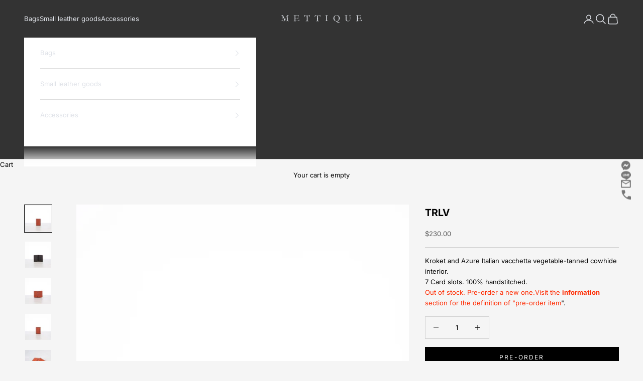

--- FILE ---
content_type: text/html; charset=utf-8
request_url: https://www.mettique.com/products/trlv-7
body_size: 28200
content:
<!doctype html>

<html class="no-js" lang="en" dir="ltr">
  <head>
    <meta charset="utf-8">
    <meta name="viewport" content="width=device-width, initial-scale=1.0, height=device-height, minimum-scale=1.0, maximum-scale=5.0">

    <title>TRLV</title><meta name="description" content="Kroket and Azure Italian vacchetta vegetable-tanned cowhide interior.7 Card slots. 100% handstitched.Out of stock. Pre-order a new one.Visit the information section for the definition of &quot;pre-order item&quot;."><link rel="canonical" href="https://www.mettique.com/products/trlv-7"><link rel="shortcut icon" href="//www.mettique.com/cdn/shop/files/favicon.png?v=1697541418&width=96">
      <link rel="apple-touch-icon" href="//www.mettique.com/cdn/shop/files/favicon.png?v=1697541418&width=180"><link rel="preconnect" href="https://fonts.shopifycdn.com" crossorigin>
    <link rel="dns-prefetch" href="https://productreviews.shopifycdn.com"><link rel="preload" href="//www.mettique.com/cdn/fonts/crimson_text/crimsontext_n4.a9a5f5ab47c6f5346e7cd274511a5d08c59fb906.woff2" as="font" type="font/woff2" crossorigin><link rel="preload" href="//www.mettique.com/cdn/fonts/inter/inter_n4.b2a3f24c19b4de56e8871f609e73ca7f6d2e2bb9.woff2" as="font" type="font/woff2" crossorigin><meta property="og:type" content="product">
  <meta property="og:title" content="TRLV">
  <meta property="product:price:amount" content="230.00">
  <meta property="product:price:currency" content="USD"><meta property="og:image" content="http://www.mettique.com/cdn/shop/files/WBG309-03.jpg?v=1693813237&width=2048">
  <meta property="og:image:secure_url" content="https://www.mettique.com/cdn/shop/files/WBG309-03.jpg?v=1693813237&width=2048">
  <meta property="og:image:width" content="1384">
  <meta property="og:image:height" content="1384"><meta property="og:description" content="Kroket and Azure Italian vacchetta vegetable-tanned cowhide interior.7 Card slots. 100% handstitched.Out of stock. Pre-order a new one.Visit the information section for the definition of &quot;pre-order item&quot;."><meta property="og:url" content="https://www.mettique.com/products/trlv-7">
<meta property="og:site_name" content="Mettique website"><meta name="twitter:card" content="summary"><meta name="twitter:title" content="TRLV">
  <meta name="twitter:description" content="Kroket and Azure Italian vacchetta vegetable-tanned cowhide interior.7 Card slots. 100% handstitched.Out of stock. Pre-order a new one.Visit the information section for the definition of &quot;pre-order item&quot;."><meta name="twitter:image" content="https://www.mettique.com/cdn/shop/files/WBG309-03.jpg?crop=center&height=1200&v=1693813237&width=1200">
  <meta name="twitter:image:alt" content="">
  <script async crossorigin fetchpriority="high" src="/cdn/shopifycloud/importmap-polyfill/es-modules-shim.2.4.0.js"></script>
<script type="application/ld+json">
  {
    "@context": "https://schema.org",
    "@type": "Product",
    "productID": 8631377789227,
    "offers": [{
          "@type": "Offer",
          "name": "2104010301111",
          "availability":"https://schema.org/InStock",
          "price": 230.0,
          "priceCurrency": "USD",
          "priceValidUntil": "2026-01-27","sku": "2104010301111","gtin": "2104010301111","url": "https://www.mettique.com/products/trlv-7?variant=48255461753131"
        }
],"brand": {
      "@type": "Brand",
      "name": "Mettique Store"
    },
    "name": "TRLV",
    "description": "Kroket and Azure Italian vacchetta vegetable-tanned cowhide interior.7 Card slots. 100% handstitched.Out of stock. Pre-order a new one.Visit the information section for the definition of \"pre-order item\".",
    "category": "Wallet",
    "url": "https://www.mettique.com/products/trlv-7",
    "sku": "2104010301111","gtin": "2104010301111","weight": {
      "@type": "QuantitativeValue",
      "unitCode": "kg",
      "value": 0.01
      },"image": {
      "@type": "ImageObject",
      "url": "https://www.mettique.com/cdn/shop/files/WBG309-03.jpg?v=1693813237&width=1024",
      "image": "https://www.mettique.com/cdn/shop/files/WBG309-03.jpg?v=1693813237&width=1024",
      "name": "",
      "width": "1024",
      "height": "1024"
    }
  }
  </script>



  <script type="application/ld+json">
  {
    "@context": "https://schema.org",
    "@type": "BreadcrumbList",
  "itemListElement": [{
      "@type": "ListItem",
      "position": 1,
      "name": "Home",
      "item": "https://www.mettique.com"
    },{
          "@type": "ListItem",
          "position": 2,
          "name": "TRLV",
          "item": "https://www.mettique.com/products/trlv-7"
        }]
  }
  </script>

<style>/* Typography (heading) */
  @font-face {
  font-family: "Crimson Text";
  font-weight: 400;
  font-style: normal;
  font-display: fallback;
  src: url("//www.mettique.com/cdn/fonts/crimson_text/crimsontext_n4.a9a5f5ab47c6f5346e7cd274511a5d08c59fb906.woff2") format("woff2"),
       url("//www.mettique.com/cdn/fonts/crimson_text/crimsontext_n4.e89f2f0678223181d995b90850b6894b928b2f96.woff") format("woff");
}

@font-face {
  font-family: "Crimson Text";
  font-weight: 400;
  font-style: italic;
  font-display: fallback;
  src: url("//www.mettique.com/cdn/fonts/crimson_text/crimsontext_i4.ea961043037945875bf37df9b6f6bf968be445ba.woff2") format("woff2"),
       url("//www.mettique.com/cdn/fonts/crimson_text/crimsontext_i4.7938dd4c556b9b9430c9ff6e18ae066c8e9db49b.woff") format("woff");
}

/* Typography (body) */
  @font-face {
  font-family: Inter;
  font-weight: 400;
  font-style: normal;
  font-display: fallback;
  src: url("//www.mettique.com/cdn/fonts/inter/inter_n4.b2a3f24c19b4de56e8871f609e73ca7f6d2e2bb9.woff2") format("woff2"),
       url("//www.mettique.com/cdn/fonts/inter/inter_n4.af8052d517e0c9ffac7b814872cecc27ae1fa132.woff") format("woff");
}

@font-face {
  font-family: Inter;
  font-weight: 400;
  font-style: italic;
  font-display: fallback;
  src: url("//www.mettique.com/cdn/fonts/inter/inter_i4.feae1981dda792ab80d117249d9c7e0f1017e5b3.woff2") format("woff2"),
       url("//www.mettique.com/cdn/fonts/inter/inter_i4.62773b7113d5e5f02c71486623cf828884c85c6e.woff") format("woff");
}

@font-face {
  font-family: Inter;
  font-weight: 700;
  font-style: normal;
  font-display: fallback;
  src: url("//www.mettique.com/cdn/fonts/inter/inter_n7.02711e6b374660cfc7915d1afc1c204e633421e4.woff2") format("woff2"),
       url("//www.mettique.com/cdn/fonts/inter/inter_n7.6dab87426f6b8813070abd79972ceaf2f8d3b012.woff") format("woff");
}

@font-face {
  font-family: Inter;
  font-weight: 700;
  font-style: italic;
  font-display: fallback;
  src: url("//www.mettique.com/cdn/fonts/inter/inter_i7.b377bcd4cc0f160622a22d638ae7e2cd9b86ea4c.woff2") format("woff2"),
       url("//www.mettique.com/cdn/fonts/inter/inter_i7.7c69a6a34e3bb44fcf6f975857e13b9a9b25beb4.woff") format("woff");
}

:root {
    /* Container */
    --container-max-width: 100%;
    --container-xxs-max-width: 27.5rem; /* 440px */
    --container-xs-max-width: 42.5rem; /* 680px */
    --container-sm-max-width: 61.25rem; /* 980px */
    --container-md-max-width: 71.875rem; /* 1150px */
    --container-lg-max-width: 78.75rem; /* 1260px */
    --container-xl-max-width: 85rem; /* 1360px */
    --container-gutter: 1.25rem;

    --section-with-border-vertical-spacing: 2.5rem;
    --section-with-border-vertical-spacing-tight:2.5rem;
    --section-without-border-vertical-spacing:3.75rem;
    --section-without-border-vertical-spacing-tight:3.75rem;

    --section-stack-gap:3rem;
    --section-stack-gap-tight: 2.25rem;

    /* Form settings */
    --form-gap: 1.25rem; /* Gap between fieldset and submit button */
    --fieldset-gap: 1rem; /* Gap between each form input within a fieldset */
    --form-control-gap: 0.625rem; /* Gap between input and label (ignored for floating label) */
    --checkbox-control-gap: 0.75rem; /* Horizontal gap between checkbox and its associated label */
    --input-padding-block: 0.65rem; /* Vertical padding for input, textarea and native select */
    --input-padding-inline: 0.8rem; /* Horizontal padding for input, textarea and native select */
    --checkbox-size: 0.875rem; /* Size (width and height) for checkbox */

    /* Other sizes */
    --sticky-area-height: calc(var(--announcement-bar-is-sticky, 0) * var(--announcement-bar-height, 0px) + var(--header-is-sticky, 0) * var(--header-height, 0px));

    /* RTL support */
    --transform-logical-flip: 1;
    --transform-origin-start: left;
    --transform-origin-end: right;

    /**
     * ---------------------------------------------------------------------
     * TYPOGRAPHY
     * ---------------------------------------------------------------------
     */

    /* Font properties */
    --heading-font-family: "Crimson Text", serif;
    --heading-font-weight: 400;
    --heading-font-style: normal;
    --heading-text-transform: normal;
    --heading-letter-spacing: 0.01em;
    --text-font-family: Inter, sans-serif;
    --text-font-weight: 400;
    --text-font-style: normal;
    --text-letter-spacing: 0.0em;
    --button-font: var(--text-font-style) var(--text-font-weight) var(--text-sm) / 1.65 var(--text-font-family);
    --button-text-transform: uppercase;
    --button-letter-spacing: 0.18em;

    /* Font sizes */--text-heading-size-factor: 1.3;
    --text-h1: max(0.6875rem, clamp(1.375rem, 1.146341463414634rem + 0.975609756097561vw, 2rem) * var(--text-heading-size-factor));
    --text-h2: max(0.6875rem, clamp(1.25rem, 1.0670731707317074rem + 0.7804878048780488vw, 1.75rem) * var(--text-heading-size-factor));
    --text-h3: max(0.6875rem, clamp(1.125rem, 1.0335365853658536rem + 0.3902439024390244vw, 1.375rem) * var(--text-heading-size-factor));
    --text-h4: max(0.6875rem, clamp(1rem, 0.9542682926829268rem + 0.1951219512195122vw, 1.125rem) * var(--text-heading-size-factor));
    --text-h5: calc(0.875rem * var(--text-heading-size-factor));
    --text-h6: calc(0.75rem * var(--text-heading-size-factor));

    --text-xs: 0.6875rem;
    --text-sm: 0.75rem;
    --text-base: 0.75rem;
    --text-lg: 0.875rem;
    --text-xl: 1.0625rem;

    /**
     * ---------------------------------------------------------------------
     * COLORS
     * ---------------------------------------------------------------------
     */

    /* Color settings */--accent: 0 0 0;
    --text-primary: 0 0 0;
    --background-primary: 245 245 245;
    --background-secondary: 255 255 255;
    --border-color: 208 208 208;
    --page-overlay: 0 0 0 / 0.4;

    /* Button colors */
    --button-background-primary: 0 0 0;
    --button-text-primary: 255 255 255;

    /* Status colors */
    --success-background: 212 227 203;
    --success-text: 48 122 7;
    --warning-background: 253 241 224;
    --warning-text: 237 138 0;
    --error-background: 243 204 204;
    --error-text: 203 43 43;

    /* Product colors */
    --on-sale-text: 227 44 43;
    --on-sale-badge-background: 227 44 43;
    --on-sale-badge-text: 255 255 255;
    --sold-out-badge-background: 239 239 239;
    --sold-out-badge-text: 0 0 0 / 0.65;
    --custom-badge-background: 28 28 28;
    --custom-badge-text: 255 255 255;
    --star-color: 28 28 28;

    /* Header colors */--header-background: 51 51 51;
    --header-text: 223 226 232;
    --header-border-color: 77 77 78;

    /* Footer colors */--footer-background: 255 255 255;
    --footer-text: 28 28 28;
    --footer-border-color: 221 221 221;

    /* Modal colors */--modal-background: 255 255 255;
    --modal-text: 28 28 28;
    --modal-border-color: 221 221 221;

    /* Drawer colors (reuse the same as modal) */
    --drawer-background: 255 255 255;
    --drawer-text: 28 28 28;
    --drawer-border-color: 221 221 221;

    /* Popover background (uses the primary background) */
    --popover-background: 255 255 255;
    --popover-text: 0 0 0;
    --popover-border-color: 208 208 208;

    /* Rounded variables (used for border radius) */
    --rounded-full: 9999px;
    --button-border-radius: 0.0rem;
    --input-border-radius: 0.0rem;

    /* Box shadow */
    --shadow-sm: 0 2px 8px rgb(0 0 0 / 0.05);
    --shadow: 0 5px 15px rgb(0 0 0 / 0.05);
    --shadow-md: 0 5px 30px rgb(0 0 0 / 0.05);
    --shadow-block: px px px rgb(var(--text-primary) / 0.0);

    /**
     * ---------------------------------------------------------------------
     * OTHER
     * ---------------------------------------------------------------------
     */

    --checkmark-svg-url: url(//www.mettique.com/cdn/shop/t/2/assets/checkmark.svg?v=77552481021870063511684905075);
    --cursor-zoom-in-svg-url: url(//www.mettique.com/cdn/shop/t/2/assets/cursor-zoom-in.svg?v=179346033183326186621686553684);
  }

  [dir="rtl"]:root {
    /* RTL support */
    --transform-logical-flip: -1;
    --transform-origin-start: right;
    --transform-origin-end: left;
  }

  @media screen and (min-width: 700px) {
    :root {
      /* Typography (font size) */
      --text-xs: 0.6875rem;
      --text-sm: 0.75rem;
      --text-base: 0.8125rem;
      --text-lg: 0.9375rem;
      --text-xl: 1.1875rem;

      /* Spacing settings */
      --container-gutter: 2rem;
    }
  }

  @media screen and (min-width: 1000px) {
    :root {
      /* Spacing settings */
      --container-gutter: 3rem;

      --section-with-border-vertical-spacing: 4rem;
      --section-with-border-vertical-spacing-tight: 4rem;
      --section-without-border-vertical-spacing: 6rem;
      --section-without-border-vertical-spacing-tight: 6rem;

      --section-stack-gap:3rem;
      --section-stack-gap-tight:3rem;
    }
  }
</style><script>
  document.documentElement.classList.replace('no-js', 'js');

  // This allows to expose several variables to the global scope, to be used in scripts
  window.themeVariables = {
    settings: {
      showPageTransition: true,
      pageType: "product",
      moneyFormat: "\u003cspan class=money\u003e${{amount}}\u003c\/span\u003e",
      moneyWithCurrencyFormat: "\u003cspan class=money\u003e${{amount}} USD\u003c\/span\u003e",
      currencyCodeEnabled: false,
      cartType: "drawer"
    },

    strings: {
      addToCartButton: "Add to cart",
      soldOutButton: "Sold out",
      preOrderButton: "Pre-order",
      unavailableButton: "Unavailable",
      addedToCart: "Added to your cart!",
      closeGallery: "Close gallery",
      zoomGallery: "Zoom picture",
      errorGallery: "Image cannot be loaded",
      soldOutBadge: "Sold out",
      discountBadge: "Save @@",
      sku: "SKU:",
      shippingEstimatorNoResults: "Sorry, we do not ship to your address.",
      shippingEstimatorOneResult: "There is one shipping rate for your address:",
      shippingEstimatorMultipleResults: "There are several shipping rates for your address:",
      shippingEstimatorError: "One or more error occurred while retrieving shipping rates:",
      next: "Next",
      previous: "Previous"
    },

    mediaQueries: {
      'sm': 'screen and (min-width: 700px)',
      'md': 'screen and (min-width: 1000px)',
      'lg': 'screen and (min-width: 1150px)',
      'xl': 'screen and (min-width: 1400px)',
      '2xl': 'screen and (min-width: 1600px)',
      'sm-max': 'screen and (max-width: 699px)',
      'md-max': 'screen and (max-width: 999px)',
      'lg-max': 'screen and (max-width: 1149px)',
      'xl-max': 'screen and (max-width: 1399px)',
      '2xl-max': 'screen and (max-width: 1599px)',
      'motion-safe': '(prefers-reduced-motion: no-preference)',
      'motion-reduce': '(prefers-reduced-motion: reduce)',
      'supports-hover': 'screen and (pointer: fine)',
      'supports-touch': 'screen and (hover: none)'
    }
  };window.addEventListener('pageshow', async (event) => {
      const isReloaded = (window.performance.navigation && window.performance.navigation.type === 1) || window.performance.getEntriesByType('navigation').map((nav) => nav.type).includes('reload');

      if (window.matchMedia('(prefers-reduced-motion: no-preference)').matches && !event.persisted && !isReloaded && document.referrer.includes(location.host)) {
        await document.body.animate({opacity: [0, 1]}, {duration: 200}).finished;
      }

      document.body.style.setProperty('opacity', '1');
    });</script><script async src="//www.mettique.com/cdn/shop/t/2/assets/es-module-shims.min.js?v=114726340736633916291684905059"></script>

    <script type="importmap">{
        "imports": {
          "vendor": "//www.mettique.com/cdn/shop/t/2/assets/vendor.min.js?v=119239172136752899051685374818",
          "theme": "//www.mettique.com/cdn/shop/t/2/assets/theme.js?v=184392424707246123961684905059",
          "photoswipe": "//www.mettique.com/cdn/shop/t/2/assets/photoswipe.min.js?v=96595610301167188461684905059"
        }
      }
    </script>

    <script type="module" src="//www.mettique.com/cdn/shop/t/2/assets/vendor.min.js?v=119239172136752899051685374818"></script>
    <script type="module" src="//www.mettique.com/cdn/shop/t/2/assets/theme.js?v=184392424707246123961684905059"></script>

    <script>window.performance && window.performance.mark && window.performance.mark('shopify.content_for_header.start');</script><meta id="shopify-digital-wallet" name="shopify-digital-wallet" content="/76955746603/digital_wallets/dialog">
<link rel="alternate" type="application/json+oembed" href="https://www.mettique.com/products/trlv-7.oembed">
<script async="async" src="/checkouts/internal/preloads.js?locale=en-TH"></script>
<script id="shopify-features" type="application/json">{"accessToken":"ce130973ffcad4003cb423397e73b44c","betas":["rich-media-storefront-analytics"],"domain":"www.mettique.com","predictiveSearch":true,"shopId":76955746603,"locale":"en"}</script>
<script>var Shopify = Shopify || {};
Shopify.shop = "mettique-store.myshopify.com";
Shopify.locale = "en";
Shopify.currency = {"active":"USD","rate":"1.0"};
Shopify.country = "TH";
Shopify.theme = {"name":"Prestige","id":150797517099,"schema_name":"Prestige","schema_version":"7.3.1","theme_store_id":855,"role":"main"};
Shopify.theme.handle = "null";
Shopify.theme.style = {"id":null,"handle":null};
Shopify.cdnHost = "www.mettique.com/cdn";
Shopify.routes = Shopify.routes || {};
Shopify.routes.root = "/";</script>
<script type="module">!function(o){(o.Shopify=o.Shopify||{}).modules=!0}(window);</script>
<script>!function(o){function n(){var o=[];function n(){o.push(Array.prototype.slice.apply(arguments))}return n.q=o,n}var t=o.Shopify=o.Shopify||{};t.loadFeatures=n(),t.autoloadFeatures=n()}(window);</script>
<script id="shop-js-analytics" type="application/json">{"pageType":"product"}</script>
<script defer="defer" async type="module" src="//www.mettique.com/cdn/shopifycloud/shop-js/modules/v2/client.init-shop-cart-sync_C5BV16lS.en.esm.js"></script>
<script defer="defer" async type="module" src="//www.mettique.com/cdn/shopifycloud/shop-js/modules/v2/chunk.common_CygWptCX.esm.js"></script>
<script type="module">
  await import("//www.mettique.com/cdn/shopifycloud/shop-js/modules/v2/client.init-shop-cart-sync_C5BV16lS.en.esm.js");
await import("//www.mettique.com/cdn/shopifycloud/shop-js/modules/v2/chunk.common_CygWptCX.esm.js");

  window.Shopify.SignInWithShop?.initShopCartSync?.({"fedCMEnabled":true,"windoidEnabled":true});

</script>
<script>(function() {
  var isLoaded = false;
  function asyncLoad() {
    if (isLoaded) return;
    isLoaded = true;
    var urls = ["https:\/\/storage.nfcube.com\/instafeed-85ca330357cf6bee8ab3d9151d2c0daf.js?shop=mettique-store.myshopify.com"];
    for (var i = 0; i < urls.length; i++) {
      var s = document.createElement('script');
      s.type = 'text/javascript';
      s.async = true;
      s.src = urls[i];
      var x = document.getElementsByTagName('script')[0];
      x.parentNode.insertBefore(s, x);
    }
  };
  if(window.attachEvent) {
    window.attachEvent('onload', asyncLoad);
  } else {
    window.addEventListener('load', asyncLoad, false);
  }
})();</script>
<script id="__st">var __st={"a":76955746603,"offset":25200,"reqid":"cd85bc69-da27-448d-9bc3-69d4207e2008-1768622169","pageurl":"www.mettique.com\/products\/trlv-7","u":"60ed84ad8696","p":"product","rtyp":"product","rid":8631377789227};</script>
<script>window.ShopifyPaypalV4VisibilityTracking = true;</script>
<script id="captcha-bootstrap">!function(){'use strict';const t='contact',e='account',n='new_comment',o=[[t,t],['blogs',n],['comments',n],[t,'customer']],c=[[e,'customer_login'],[e,'guest_login'],[e,'recover_customer_password'],[e,'create_customer']],r=t=>t.map((([t,e])=>`form[action*='/${t}']:not([data-nocaptcha='true']) input[name='form_type'][value='${e}']`)).join(','),a=t=>()=>t?[...document.querySelectorAll(t)].map((t=>t.form)):[];function s(){const t=[...o],e=r(t);return a(e)}const i='password',u='form_key',d=['recaptcha-v3-token','g-recaptcha-response','h-captcha-response',i],f=()=>{try{return window.sessionStorage}catch{return}},m='__shopify_v',_=t=>t.elements[u];function p(t,e,n=!1){try{const o=window.sessionStorage,c=JSON.parse(o.getItem(e)),{data:r}=function(t){const{data:e,action:n}=t;return t[m]||n?{data:e,action:n}:{data:t,action:n}}(c);for(const[e,n]of Object.entries(r))t.elements[e]&&(t.elements[e].value=n);n&&o.removeItem(e)}catch(o){console.error('form repopulation failed',{error:o})}}const l='form_type',E='cptcha';function T(t){t.dataset[E]=!0}const w=window,h=w.document,L='Shopify',v='ce_forms',y='captcha';let A=!1;((t,e)=>{const n=(g='f06e6c50-85a8-45c8-87d0-21a2b65856fe',I='https://cdn.shopify.com/shopifycloud/storefront-forms-hcaptcha/ce_storefront_forms_captcha_hcaptcha.v1.5.2.iife.js',D={infoText:'Protected by hCaptcha',privacyText:'Privacy',termsText:'Terms'},(t,e,n)=>{const o=w[L][v],c=o.bindForm;if(c)return c(t,g,e,D).then(n);var r;o.q.push([[t,g,e,D],n]),r=I,A||(h.body.append(Object.assign(h.createElement('script'),{id:'captcha-provider',async:!0,src:r})),A=!0)});var g,I,D;w[L]=w[L]||{},w[L][v]=w[L][v]||{},w[L][v].q=[],w[L][y]=w[L][y]||{},w[L][y].protect=function(t,e){n(t,void 0,e),T(t)},Object.freeze(w[L][y]),function(t,e,n,w,h,L){const[v,y,A,g]=function(t,e,n){const i=e?o:[],u=t?c:[],d=[...i,...u],f=r(d),m=r(i),_=r(d.filter((([t,e])=>n.includes(e))));return[a(f),a(m),a(_),s()]}(w,h,L),I=t=>{const e=t.target;return e instanceof HTMLFormElement?e:e&&e.form},D=t=>v().includes(t);t.addEventListener('submit',(t=>{const e=I(t);if(!e)return;const n=D(e)&&!e.dataset.hcaptchaBound&&!e.dataset.recaptchaBound,o=_(e),c=g().includes(e)&&(!o||!o.value);(n||c)&&t.preventDefault(),c&&!n&&(function(t){try{if(!f())return;!function(t){const e=f();if(!e)return;const n=_(t);if(!n)return;const o=n.value;o&&e.removeItem(o)}(t);const e=Array.from(Array(32),(()=>Math.random().toString(36)[2])).join('');!function(t,e){_(t)||t.append(Object.assign(document.createElement('input'),{type:'hidden',name:u})),t.elements[u].value=e}(t,e),function(t,e){const n=f();if(!n)return;const o=[...t.querySelectorAll(`input[type='${i}']`)].map((({name:t})=>t)),c=[...d,...o],r={};for(const[a,s]of new FormData(t).entries())c.includes(a)||(r[a]=s);n.setItem(e,JSON.stringify({[m]:1,action:t.action,data:r}))}(t,e)}catch(e){console.error('failed to persist form',e)}}(e),e.submit())}));const S=(t,e)=>{t&&!t.dataset[E]&&(n(t,e.some((e=>e===t))),T(t))};for(const o of['focusin','change'])t.addEventListener(o,(t=>{const e=I(t);D(e)&&S(e,y())}));const B=e.get('form_key'),M=e.get(l),P=B&&M;t.addEventListener('DOMContentLoaded',(()=>{const t=y();if(P)for(const e of t)e.elements[l].value===M&&p(e,B);[...new Set([...A(),...v().filter((t=>'true'===t.dataset.shopifyCaptcha))])].forEach((e=>S(e,t)))}))}(h,new URLSearchParams(w.location.search),n,t,e,['guest_login'])})(!0,!0)}();</script>
<script integrity="sha256-4kQ18oKyAcykRKYeNunJcIwy7WH5gtpwJnB7kiuLZ1E=" data-source-attribution="shopify.loadfeatures" defer="defer" src="//www.mettique.com/cdn/shopifycloud/storefront/assets/storefront/load_feature-a0a9edcb.js" crossorigin="anonymous"></script>
<script data-source-attribution="shopify.dynamic_checkout.dynamic.init">var Shopify=Shopify||{};Shopify.PaymentButton=Shopify.PaymentButton||{isStorefrontPortableWallets:!0,init:function(){window.Shopify.PaymentButton.init=function(){};var t=document.createElement("script");t.src="https://www.mettique.com/cdn/shopifycloud/portable-wallets/latest/portable-wallets.en.js",t.type="module",document.head.appendChild(t)}};
</script>
<script data-source-attribution="shopify.dynamic_checkout.buyer_consent">
  function portableWalletsHideBuyerConsent(e){var t=document.getElementById("shopify-buyer-consent"),n=document.getElementById("shopify-subscription-policy-button");t&&n&&(t.classList.add("hidden"),t.setAttribute("aria-hidden","true"),n.removeEventListener("click",e))}function portableWalletsShowBuyerConsent(e){var t=document.getElementById("shopify-buyer-consent"),n=document.getElementById("shopify-subscription-policy-button");t&&n&&(t.classList.remove("hidden"),t.removeAttribute("aria-hidden"),n.addEventListener("click",e))}window.Shopify?.PaymentButton&&(window.Shopify.PaymentButton.hideBuyerConsent=portableWalletsHideBuyerConsent,window.Shopify.PaymentButton.showBuyerConsent=portableWalletsShowBuyerConsent);
</script>
<script data-source-attribution="shopify.dynamic_checkout.cart.bootstrap">document.addEventListener("DOMContentLoaded",(function(){function t(){return document.querySelector("shopify-accelerated-checkout-cart, shopify-accelerated-checkout")}if(t())Shopify.PaymentButton.init();else{new MutationObserver((function(e,n){t()&&(Shopify.PaymentButton.init(),n.disconnect())})).observe(document.body,{childList:!0,subtree:!0})}}));
</script>

<script>window.performance && window.performance.mark && window.performance.mark('shopify.content_for_header.end');</script>
<link href="//www.mettique.com/cdn/shop/t/2/assets/theme.css?v=62420860264510945811685374818" rel="stylesheet" type="text/css" media="all" /><link href="//www.mettique.com/cdn/shop/t/2/assets/plaimanas-style.css?v=48341269653151610341734606264" rel="stylesheet" type="text/css" media="all" /><script>
window.mlvedaShopCurrency = "USD";
window.shopCurrency = "USD";
window.supported_currencies = "THB USD";
</script>
  
  <!-- Meta Pixel Code -->
<script>
!function(f,b,e,v,n,t,s)
{if(f.fbq)return;n=f.fbq=function(){n.callMethod?
n.callMethod.apply(n,arguments):n.queue.push(arguments)};
if(!f._fbq)f._fbq=n;n.push=n;n.loaded=!0;n.version='2.0';
n.queue=[];t=b.createElement(e);t.async=!0;
t.src=v;s=b.getElementsByTagName(e)[0];
s.parentNode.insertBefore(t,s)}(window, document,'script',
'https://connect.facebook.net/en_US/fbevents.js');
fbq('init', '1030875292418498');
fbq('track', 'PageView');
</script>
<noscript><img height="1" width="1" style="display:none"
src="https://www.facebook.com/tr?id=1030875292418498&ev=PageView&noscript=1"
/></noscript>
<!-- End Meta Pixel Code →
  
  <!-- BEGIN app block: shopify://apps/powerful-form-builder/blocks/app-embed/e4bcb1eb-35b2-42e6-bc37-bfe0e1542c9d --><script type="text/javascript" hs-ignore data-cookieconsent="ignore">
  var Globo = Globo || {};
  var globoFormbuilderRecaptchaInit = function(){};
  var globoFormbuilderHcaptchaInit = function(){};
  window.Globo.FormBuilder = window.Globo.FormBuilder || {};
  window.Globo.FormBuilder.shop = {"configuration":{"money_format":"<span class=money>{{amount}} ฿</span>"},"pricing":{"features":{"bulkOrderForm":false,"cartForm":false,"fileUpload":2,"removeCopyright":false,"restrictedEmailDomains":false}},"settings":{"copyright":"Powered by <a href=\"https://globosoftware.net\" target=\"_blank\">Globo</a> <a href=\"https://apps.shopify.com/form-builder-contact-form\" target=\"_blank\">Contact Form</a>","hideWaterMark":false,"reCaptcha":{"recaptchaType":"v2","siteKey":false,"languageCode":"en"},"scrollTop":false,"customCssCode":"","customCssEnabled":false,"additionalColumns":[]},"encryption_form_id":1,"url":"https://app.powerfulform.com/","CDN_URL":"https://dxo9oalx9qc1s.cloudfront.net"};

  if(window.Globo.FormBuilder.shop.settings.customCssEnabled && window.Globo.FormBuilder.shop.settings.customCssCode){
    const customStyle = document.createElement('style');
    customStyle.type = 'text/css';
    customStyle.innerHTML = window.Globo.FormBuilder.shop.settings.customCssCode;
    document.head.appendChild(customStyle);
  }

  window.Globo.FormBuilder.forms = [];
    
      
      
      
      window.Globo.FormBuilder.forms[13189] = {"13189":{"elements":[{"id":"group-1","type":"group","label":"Page 1","description":"","elements":[{"id":"text","type":"text","label":"Name","placeholder":"","description":null,"hideLabel":false,"required":true,"columnWidth":100},{"id":"email","type":"email","label":"Email","placeholder":"","description":null,"hideLabel":false,"required":true,"columnWidth":100},{"id":"text-1","type":"text","label":"Order ID","placeholder":"","description":"","limitCharacters":false,"characters":100,"hideLabel":false,"keepPositionLabel":false,"columnWidth":100,"required":true},{"id":"file-1","type":"file","label":"Upload Slip","button-text":"Choose file","placeholder":"","allowed-multiple":false,"allowed-extensions":["jpg","jpeg","png"],"description":"","uploadPending":"File is uploading. Please wait a second...","uploadSuccess":"File uploaded successfully","hideLabel":false,"keepPositionLabel":false,"columnWidth":100,"required":true}]}],"errorMessage":{"required":"Please fill in field","invalid":"Invalid","invalidEmail":"Invalid email","invalidURL":"Invalid URL","fileSizeLimit":"File size limit exceeded","fileNotAllowed":"File extension not allowed","requiredCaptcha":"Please, enter the captcha","invalidName":"Invalid name"},"appearance":{"layout":"default","width":600,"style":"classic","mainColor":"rgba(0,0,0,1)","floatingIcon":"\u003csvg aria-hidden=\"true\" focusable=\"false\" data-prefix=\"far\" data-icon=\"envelope\" class=\"svg-inline--fa fa-envelope fa-w-16\" role=\"img\" xmlns=\"http:\/\/www.w3.org\/2000\/svg\" viewBox=\"0 0 512 512\"\u003e\u003cpath fill=\"currentColor\" d=\"M464 64H48C21.49 64 0 85.49 0 112v288c0 26.51 21.49 48 48 48h416c26.51 0 48-21.49 48-48V112c0-26.51-21.49-48-48-48zm0 48v40.805c-22.422 18.259-58.168 46.651-134.587 106.49-16.841 13.247-50.201 45.072-73.413 44.701-23.208.375-56.579-31.459-73.413-44.701C106.18 199.465 70.425 171.067 48 152.805V112h416zM48 400V214.398c22.914 18.251 55.409 43.862 104.938 82.646 21.857 17.205 60.134 55.186 103.062 54.955 42.717.231 80.509-37.199 103.053-54.947 49.528-38.783 82.032-64.401 104.947-82.653V400H48z\"\u003e\u003c\/path\u003e\u003c\/svg\u003e","floatingText":null,"displayOnAllPage":false,"formType":"normalForm","background":"none","backgroundColor":"#fff","descriptionColor":"#6c757d","headingColor":"#000","labelColor":"#000","optionColor":"#000","paragraphBackground":"#fff","paragraphColor":"#000"},"afterSubmit":{"action":"clearForm","message":"\u003ch4\u003eThanks for getting in touch!\u0026nbsp;\u003c\/h4\u003e\u003cp\u003e\u003cbr\u003e\u003c\/p\u003e\u003cp\u003eWe appreciate you contacting us. One of our colleagues will get back in touch with you soon!\u003c\/p\u003e\u003cp\u003e\u003cbr\u003e\u003c\/p\u003e\u003cp\u003eHave a great day!\u003c\/p\u003e","redirectUrl":null},"footer":{"description":"","previousText":"Previous","nextText":"Next","submitText":"Submit"},"header":{"active":false,"title":"Payment Notification","description":"\u003cp\u003e\u003cbr\u003e\u003c\/p\u003e"},"isStepByStepForm":true,"publish":{"requiredLogin":false,"requiredLoginMessage":"Please \u003ca href='\/account\/login' title='login'\u003elogin\u003c\/a\u003e to continue","publishType":"embedCode","selectTime":"forever","setCookie":"1","setCookieHours":"1","setCookieWeeks":"1"},"reCaptcha":{"enable":false,"note":"Please make sure that you have set Google reCaptcha v2 Site key and Secret key in \u003ca href=\"\/admin\/settings\"\u003eSettings\u003c\/a\u003e"},"html":"\n\u003cdiv class=\"globo-form default-form globo-form-id-13189\"\u003e\n\u003cstyle\u003e\n.globo-form-id-13189 .globo-form-app{\n    max-width: 600px;\n    width: -webkit-fill-available;\n    \n    \n}\n\n.globo-form-id-13189 .globo-form-app .globo-heading{\n    color: #000\n}\n.globo-form-id-13189 .globo-form-app .globo-description,\n.globo-form-id-13189 .globo-form-app .header .globo-description{\n    color: #6c757d\n}\n.globo-form-id-13189 .globo-form-app .globo-label,\n.globo-form-id-13189 .globo-form-app .globo-form-control label.globo-label,\n.globo-form-id-13189 .globo-form-app .globo-form-control label.globo-label span.label-content{\n    color: #000;\n    text-align: left !important;\n}\n.globo-form-id-13189 .globo-form-app .globo-label.globo-position-label{\n    height: 20px !important;\n}\n.globo-form-id-13189 .globo-form-app .globo-form-control .help-text.globo-description{\n    color: #6c757d\n}\n.globo-form-id-13189 .globo-form-app .globo-form-control .checkbox-wrapper .globo-option,\n.globo-form-id-13189 .globo-form-app .globo-form-control .radio-wrapper .globo-option\n{\n    color: #000\n}\n.globo-form-id-13189 .globo-form-app .footer{\n    text-align:;\n}\n.globo-form-id-13189 .globo-form-app .footer button{\n    border:1px solid rgba(0,0,0,1);\n    \n}\n.globo-form-id-13189 .globo-form-app .footer button.submit,\n.globo-form-id-13189 .globo-form-app .footer button.checkout,\n.globo-form-id-13189 .globo-form-app .footer button.action.loading .spinner{\n    background-color: rgba(0,0,0,1);\n    color : #ffffff;\n}\n.globo-form-id-13189 .globo-form-app .globo-form-control .star-rating\u003efieldset:not(:checked)\u003elabel:before {\n    content: url('data:image\/svg+xml; utf8, \u003csvg aria-hidden=\"true\" focusable=\"false\" data-prefix=\"far\" data-icon=\"star\" class=\"svg-inline--fa fa-star fa-w-18\" role=\"img\" xmlns=\"http:\/\/www.w3.org\/2000\/svg\" viewBox=\"0 0 576 512\"\u003e\u003cpath fill=\"rgba(0,0,0,1)\" d=\"M528.1 171.5L382 150.2 316.7 17.8c-11.7-23.6-45.6-23.9-57.4 0L194 150.2 47.9 171.5c-26.2 3.8-36.7 36.1-17.7 54.6l105.7 103-25 145.5c-4.5 26.3 23.2 46 46.4 33.7L288 439.6l130.7 68.7c23.2 12.2 50.9-7.4 46.4-33.7l-25-145.5 105.7-103c19-18.5 8.5-50.8-17.7-54.6zM388.6 312.3l23.7 138.4L288 385.4l-124.3 65.3 23.7-138.4-100.6-98 139-20.2 62.2-126 62.2 126 139 20.2-100.6 98z\"\u003e\u003c\/path\u003e\u003c\/svg\u003e');\n}\n.globo-form-id-13189 .globo-form-app .globo-form-control .star-rating\u003efieldset\u003einput:checked ~ label:before {\n    content: url('data:image\/svg+xml; utf8, \u003csvg aria-hidden=\"true\" focusable=\"false\" data-prefix=\"fas\" data-icon=\"star\" class=\"svg-inline--fa fa-star fa-w-18\" role=\"img\" xmlns=\"http:\/\/www.w3.org\/2000\/svg\" viewBox=\"0 0 576 512\"\u003e\u003cpath fill=\"rgba(0,0,0,1)\" d=\"M259.3 17.8L194 150.2 47.9 171.5c-26.2 3.8-36.7 36.1-17.7 54.6l105.7 103-25 145.5c-4.5 26.3 23.2 46 46.4 33.7L288 439.6l130.7 68.7c23.2 12.2 50.9-7.4 46.4-33.7l-25-145.5 105.7-103c19-18.5 8.5-50.8-17.7-54.6L382 150.2 316.7 17.8c-11.7-23.6-45.6-23.9-57.4 0z\"\u003e\u003c\/path\u003e\u003c\/svg\u003e');\n}\n.globo-form-id-13189 .globo-form-app .globo-form-control .star-rating\u003efieldset:not(:checked)\u003elabel:hover:before,\n.globo-form-id-13189 .globo-form-app .globo-form-control .star-rating\u003efieldset:not(:checked)\u003elabel:hover ~ label:before{\n    content : url('data:image\/svg+xml; utf8, \u003csvg aria-hidden=\"true\" focusable=\"false\" data-prefix=\"fas\" data-icon=\"star\" class=\"svg-inline--fa fa-star fa-w-18\" role=\"img\" xmlns=\"http:\/\/www.w3.org\/2000\/svg\" viewBox=\"0 0 576 512\"\u003e\u003cpath fill=\"rgba(0,0,0,1)\" d=\"M259.3 17.8L194 150.2 47.9 171.5c-26.2 3.8-36.7 36.1-17.7 54.6l105.7 103-25 145.5c-4.5 26.3 23.2 46 46.4 33.7L288 439.6l130.7 68.7c23.2 12.2 50.9-7.4 46.4-33.7l-25-145.5 105.7-103c19-18.5 8.5-50.8-17.7-54.6L382 150.2 316.7 17.8c-11.7-23.6-45.6-23.9-57.4 0z\"\u003e\u003c\/path\u003e\u003c\/svg\u003e')\n}\n.globo-form-id-13189 .globo-form-app .globo-form-control .radio-wrapper .radio-input:checked ~ .radio-label:after {\n    background: rgba(0,0,0,1);\n    background: radial-gradient(rgba(0,0,0,1) 40%, #fff 45%);\n}\n.globo-form-id-13189 .globo-form-app .globo-form-control .checkbox-wrapper .checkbox-input:checked ~ .checkbox-label:before {\n    border-color: rgba(0,0,0,1);\n    box-shadow: 0 4px 6px rgba(50,50,93,0.11), 0 1px 3px rgba(0,0,0,0.08);\n    background-color: rgba(0,0,0,1);\n}\n.globo-form-id-13189 .globo-form-app .step.-completed .step__number,\n.globo-form-id-13189 .globo-form-app .line.-progress,\n.globo-form-id-13189 .globo-form-app .line.-start{\n    background-color: rgba(0,0,0,1);\n}\n.globo-form-id-13189 .globo-form-app .checkmark__check,\n.globo-form-id-13189 .globo-form-app .checkmark__circle{\n    stroke: rgba(0,0,0,1);\n}\n.globo-form-id-13189 .floating-button{\n    background-color: rgba(0,0,0,1);\n}\n.globo-form-id-13189 .globo-form-app .globo-form-control .checkbox-wrapper .checkbox-input ~ .checkbox-label:before,\n.globo-form-app .globo-form-control .radio-wrapper .radio-input ~ .radio-label:after{\n    border-color : rgba(0,0,0,1);\n}\n.globo-form-id-13189 .flatpickr-day.selected, \n.globo-form-id-13189 .flatpickr-day.startRange, \n.globo-form-id-13189 .flatpickr-day.endRange, \n.globo-form-id-13189 .flatpickr-day.selected.inRange, \n.globo-form-id-13189 .flatpickr-day.startRange.inRange, \n.globo-form-id-13189 .flatpickr-day.endRange.inRange, \n.globo-form-id-13189 .flatpickr-day.selected:focus, \n.globo-form-id-13189 .flatpickr-day.startRange:focus, \n.globo-form-id-13189 .flatpickr-day.endRange:focus, \n.globo-form-id-13189 .flatpickr-day.selected:hover, \n.globo-form-id-13189 .flatpickr-day.startRange:hover, \n.globo-form-id-13189 .flatpickr-day.endRange:hover, \n.globo-form-id-13189 .flatpickr-day.selected.prevMonthDay, \n.globo-form-id-13189 .flatpickr-day.startRange.prevMonthDay, \n.globo-form-id-13189 .flatpickr-day.endRange.prevMonthDay, \n.globo-form-id-13189 .flatpickr-day.selected.nextMonthDay, \n.globo-form-id-13189 .flatpickr-day.startRange.nextMonthDay, \n.globo-form-id-13189 .flatpickr-day.endRange.nextMonthDay {\n    background: rgba(0,0,0,1);\n    border-color: rgba(0,0,0,1);\n}\n.globo-form-id-13189 .globo-paragraph,\n.globo-form-id-13189 .globo-paragraph * {\n    background: #fff !important;\n    color: #000 !important;\n    width: 100%!important;\n}\n\u003c\/style\u003e\n\u003cdiv class=\"globo-form-app default-layout\"\u003e\n    \u003cdiv class=\"header dismiss hidden\" onclick=\"Globo.FormBuilder.closeModalForm(this)\"\u003e\n        \u003csvg width=20 height=20 viewBox=\"0 0 20 20\" class=\"\" focusable=\"false\" aria-hidden=\"true\"\u003e\u003cpath d=\"M11.414 10l4.293-4.293a.999.999 0 1 0-1.414-1.414L10 8.586 5.707 4.293a.999.999 0 1 0-1.414 1.414L8.586 10l-4.293 4.293a.999.999 0 1 0 1.414 1.414L10 11.414l4.293 4.293a.997.997 0 0 0 1.414 0 .999.999 0 0 0 0-1.414L11.414 10z\" fill-rule=\"evenodd\"\u003e\u003c\/path\u003e\u003c\/svg\u003e\n    \u003c\/div\u003e\n    \u003cform class=\"g-container\" novalidate action=\"\/api\/front\/form\/13189\/send\" method=\"POST\" enctype=\"multipart\/form-data\" data-id=13189\u003e\n        \n            \n        \n        \n            \u003cdiv class=\"globo-formbuilder-wizard\" data-id=13189\u003e\n                \u003cdiv class=\"wizard__content\"\u003e\n                    \u003cheader class=\"wizard__header\"\u003e\n                        \u003cdiv class=\"wizard__steps\"\u003e\n                        \u003cnav class=\"steps hidden\"\u003e\n                            \n                                \n                                \n                                \n                                \u003cdiv class=\"step last \"  data-step=\"0\"\u003e\n                                    \u003cdiv class=\"step__content\"\u003e\n                                        \u003cp class=\"step__number\"\u003e\u003c\/p\u003e\n                                        \u003csvg class=\"checkmark\" xmlns=\"http:\/\/www.w3.org\/2000\/svg\" width=52 height=52 viewBox=\"0 0 52 52\"\u003e\n                                            \u003ccircle class=\"checkmark__circle\" cx=\"26\" cy=\"26\" r=\"25\" fill=\"none\"\/\u003e\n                                            \u003cpath class=\"checkmark__check\" fill=\"none\" d=\"M14.1 27.2l7.1 7.2 16.7-16.8\"\/\u003e\n                                        \u003c\/svg\u003e\n                                        \u003cdiv class=\"lines\"\u003e\n                                            \n                                                \u003cdiv class=\"line -start\"\u003e\u003c\/div\u003e\n                                            \n                                            \u003cdiv class=\"line -background\"\u003e\n                                            \u003c\/div\u003e\n                                            \u003cdiv class=\"line -progress\"\u003e\n                                            \u003c\/div\u003e\n                                        \u003c\/div\u003e  \n                                    \u003c\/div\u003e\n                                \u003c\/div\u003e\n                            \n                        \u003c\/nav\u003e\n                        \u003c\/div\u003e\n                    \u003c\/header\u003e\n                    \u003cdiv class=\"panels\"\u003e\n                        \n                        \n                        \n                        \n                        \u003cdiv class=\"panel \" data-id=13189  data-step=\"0\" style=\"padding-top:0\"\u003e\n                            \n                                \n                                    \n\n\n\n\n\n\n\n\n\n\u003cdiv class=\"globo-form-control layout-1-column\" \u003e\n    \u003clabel for=\"13189-text\" class=\"classic-label globo-label \"\u003e\u003cspan class=\"label-content\" data-label=\"Name\"\u003eName\u003c\/span\u003e\u003cspan class=\"text-danger text-smaller\"\u003e *\u003c\/span\u003e\u003c\/label\u003e\n    \u003cdiv class=\"globo-form-input\"\u003e\n        \n        \u003cinput type=\"text\"  data-type=\"text\" class=\"classic-input\" id=\"13189-text\" name=\"text\" placeholder=\"\" presence  \u003e\n    \u003c\/div\u003e\n    \n        \u003csmall class=\"help-text globo-description\"\u003e\u003c\/small\u003e\n    \n    \u003csmall class=\"messages\"\u003e\u003c\/small\u003e\n\u003c\/div\u003e\n\n\n                                \n                                    \n\n\n\n\n\n\n\n\n\n\u003cdiv class=\"globo-form-control layout-1-column\" \u003e\n    \u003clabel for=\"13189-email\" class=\"classic-label globo-label \"\u003e\u003cspan class=\"label-content\" data-label=\"Email\"\u003eEmail\u003c\/span\u003e\u003cspan class=\"text-danger text-smaller\"\u003e *\u003c\/span\u003e\u003c\/label\u003e\n    \u003cdiv class=\"globo-form-input\"\u003e\n        \n        \u003cinput type=\"text\"  data-type=\"email\" class=\"classic-input\" id=\"13189-email\" name=\"email\" placeholder=\"\" presence  \u003e\n    \u003c\/div\u003e\n    \n        \u003csmall class=\"help-text globo-description\"\u003e\u003c\/small\u003e\n    \n    \u003csmall class=\"messages\"\u003e\u003c\/small\u003e\n\u003c\/div\u003e\n\n\n                                \n                                    \n\n\n\n\n\n\n\n\n\n\u003cdiv class=\"globo-form-control layout-1-column\" \u003e\n    \u003clabel for=\"13189-text-1\" class=\"classic-label globo-label \"\u003e\u003cspan class=\"label-content\" data-label=\"Order ID\"\u003eOrder ID\u003c\/span\u003e\u003cspan class=\"text-danger text-smaller\"\u003e *\u003c\/span\u003e\u003c\/label\u003e\n    \u003cdiv class=\"globo-form-input\"\u003e\n        \n        \u003cinput type=\"text\"  data-type=\"text\" class=\"classic-input\" id=\"13189-text-1\" name=\"text-1\" placeholder=\"\" presence  \u003e\n    \u003c\/div\u003e\n    \n    \u003csmall class=\"messages\"\u003e\u003c\/small\u003e\n\u003c\/div\u003e\n\n\n                                \n                                    \n\n\n\n\n\n\n\n\n\n\u003cdiv class=\"globo-form-control layout-1-column\" \u003e\n    \u003clabel for=\"13189-file-1\" class=\"classic-label globo-label \"\u003e\u003cspan class=\"label-content\" data-label=\"Upload Slip\"\u003eUpload Slip\u003c\/span\u003e\u003cspan class=\"text-danger text-smaller\"\u003e *\u003c\/span\u003e\u003c\/label\u003e\n    \u003cdiv class=\"globo-form-input\"\u003e\n        \n        \u003cinput type=\"file\"  data-type=\"file\" class=\"classic-input\" id=\"13189-file-1\"  name=\"file-1\" \n            placeholder=\"\" presence data-allowed-extensions=\"jpg,jpeg,png\"\u003e\n    \u003c\/div\u003e\n    \n    \u003csmall class=\"messages\"\u003e\u003c\/small\u003e\n\u003c\/div\u003e\n\n\n                                \n                            \n                            \n                                \n                            \n                        \u003c\/div\u003e\n                        \n                    \u003c\/div\u003e\n                    \n                        \n                            \u003cp style=\"text-align: right;font-size:small;display: block !important;\"\u003ePowered by \u003ca href=\"https:\/\/globosoftware.net\" target=\"_blank\"\u003eGlobo\u003c\/a\u003e \u003ca href=\"https:\/\/apps.shopify.com\/form-builder-contact-form\" target=\"_blank\"\u003eContact Form\u003c\/a\u003e\u003c\/p\u003e\n                        \n                    \n                    \u003cdiv class=\"message error\" data-other-error=\"\"\u003e\n                        \u003cdiv class=\"content\"\u003e\u003c\/div\u003e\n                        \u003cdiv class=\"dismiss\" onclick=\"Globo.FormBuilder.dismiss(this)\"\u003e\n                            \u003csvg width=20 height=20 viewBox=\"0 0 20 20\" class=\"\" focusable=\"false\" aria-hidden=\"true\"\u003e\u003cpath d=\"M11.414 10l4.293-4.293a.999.999 0 1 0-1.414-1.414L10 8.586 5.707 4.293a.999.999 0 1 0-1.414 1.414L8.586 10l-4.293 4.293a.999.999 0 1 0 1.414 1.414L10 11.414l4.293 4.293a.997.997 0 0 0 1.414 0 .999.999 0 0 0 0-1.414L11.414 10z\" fill-rule=\"evenodd\"\u003e\u003c\/path\u003e\u003c\/svg\u003e\n                        \u003c\/div\u003e\n                    \u003c\/div\u003e\n                    \n                        \n                        \u003cdiv class=\"message success\"\u003e\n                            \u003cdiv class=\"content\"\u003e\u003ch4\u003eThanks for getting in touch!\u0026nbsp;\u003c\/h4\u003e\u003cp\u003e\u003cbr\u003e\u003c\/p\u003e\u003cp\u003eWe appreciate you contacting us. One of our colleagues will get back in touch with you soon!\u003c\/p\u003e\u003cp\u003e\u003cbr\u003e\u003c\/p\u003e\u003cp\u003eHave a great day!\u003c\/p\u003e\u003c\/div\u003e\n                            \u003cdiv class=\"dismiss\" onclick=\"Globo.FormBuilder.dismiss(this)\"\u003e\n                                \u003csvg width=20 height=20 width=20 height=20 viewBox=\"0 0 20 20\" class=\"\" focusable=\"false\" aria-hidden=\"true\"\u003e\u003cpath d=\"M11.414 10l4.293-4.293a.999.999 0 1 0-1.414-1.414L10 8.586 5.707 4.293a.999.999 0 1 0-1.414 1.414L8.586 10l-4.293 4.293a.999.999 0 1 0 1.414 1.414L10 11.414l4.293 4.293a.997.997 0 0 0 1.414 0 .999.999 0 0 0 0-1.414L11.414 10z\" fill-rule=\"evenodd\"\u003e\u003c\/path\u003e\u003c\/svg\u003e\n                            \u003c\/div\u003e\n                        \u003c\/div\u003e\n                        \n                    \n                    \u003cdiv class=\"footer wizard__footer\"\u003e\n                        \n                            \n                        \n                        \u003cbutton type=\"button\" class=\"action previous hidden classic-button\"\u003ePrevious\u003c\/button\u003e\n                        \u003cbutton type=\"button\" class=\"action next submit classic-button\" data-submitting-text=\"\" data-submit-text='\u003cspan class=\"spinner\"\u003e\u003c\/span\u003eSubmit' data-next-text=\"Next\" \u003e\u003cspan class=\"spinner\"\u003e\u003c\/span\u003eNext\u003c\/button\u003e\n                        \n                        \u003ch1 class=\"wizard__congrats-message\"\u003e\u003c\/h1\u003e\n                    \u003c\/div\u003e\n                \u003c\/div\u003e\n            \u003c\/div\u003e\n        \n        \u003cinput type=\"hidden\" value=\"\" name=\"customer[id]\"\u003e\n        \u003cinput type=\"hidden\" value=\"\" name=\"customer[email]\"\u003e\n        \u003cinput type=\"hidden\" value=\"\" name=\"customer[name]\"\u003e\n        \u003cinput type=\"hidden\" value=\"\" name=\"page[title]\"\u003e\n        \u003cinput type=\"hidden\" value=\"\" name=\"page[href]\"\u003e\n        \u003cinput type=\"hidden\" value=\"\" name=\"_keyLabel\"\u003e\n    \u003c\/form\u003e\n    \n    \u003cdiv class=\"message success\"\u003e\n        \u003cdiv class=\"content\"\u003e\u003ch4\u003eThanks for getting in touch!\u0026nbsp;\u003c\/h4\u003e\u003cp\u003e\u003cbr\u003e\u003c\/p\u003e\u003cp\u003eWe appreciate you contacting us. One of our colleagues will get back in touch with you soon!\u003c\/p\u003e\u003cp\u003e\u003cbr\u003e\u003c\/p\u003e\u003cp\u003eHave a great day!\u003c\/p\u003e\u003c\/div\u003e\n        \u003cdiv class=\"dismiss\" onclick=\"Globo.FormBuilder.dismiss(this)\"\u003e\n            \u003csvg width=20 height=20 viewBox=\"0 0 20 20\" class=\"\" focusable=\"false\" aria-hidden=\"true\"\u003e\u003cpath d=\"M11.414 10l4.293-4.293a.999.999 0 1 0-1.414-1.414L10 8.586 5.707 4.293a.999.999 0 1 0-1.414 1.414L8.586 10l-4.293 4.293a.999.999 0 1 0 1.414 1.414L10 11.414l4.293 4.293a.997.997 0 0 0 1.414 0 .999.999 0 0 0 0-1.414L11.414 10z\" fill-rule=\"evenodd\"\u003e\u003c\/path\u003e\u003c\/svg\u003e\n        \u003c\/div\u003e\n    \u003c\/div\u003e\n    \n\u003c\/div\u003e\n\n\u003c\/div\u003e\n"}}[13189];
      
    
  
  window.Globo.FormBuilder.url = window.Globo.FormBuilder.shop.url;
  window.Globo.FormBuilder.CDN_URL = window.Globo.FormBuilder.shop.CDN_URL ?? window.Globo.FormBuilder.shop.url;
  window.Globo.FormBuilder.themeOs20 = true;
  window.Globo.FormBuilder.searchProductByJson = true;
  
  
  window.Globo.FormBuilder.__webpack_public_path_2__ = "https://cdn.shopify.com/extensions/019bc5cb-be9a-71f3-ac0b-c41d134b3a8a/powerful-form-builder-273/assets/";Globo.FormBuilder.page = {
    href : window.location.href,
    type: "product"
  };
  Globo.FormBuilder.page.title = document.title

  
    Globo.FormBuilder.product= {
      title : 'TRLV',
      type : 'Wallet',
      vendor : 'Mettique Store',
      url : window.location.href
    }
  
  if(window.AVADA_SPEED_WHITELIST){
    const pfbs_w = new RegExp("powerful-form-builder", 'i')
    if(Array.isArray(window.AVADA_SPEED_WHITELIST)){
      window.AVADA_SPEED_WHITELIST.push(pfbs_w)
    }else{
      window.AVADA_SPEED_WHITELIST = [pfbs_w]
    }
  }

  Globo.FormBuilder.shop.configuration = Globo.FormBuilder.shop.configuration || {};
  Globo.FormBuilder.shop.configuration.money_format = "\u003cspan class=money\u003e${{amount}}\u003c\/span\u003e";
</script>
<script src="https://cdn.shopify.com/extensions/019bc5cb-be9a-71f3-ac0b-c41d134b3a8a/powerful-form-builder-273/assets/globo.formbuilder.index.js" defer="defer" data-cookieconsent="ignore"></script>




<!-- END app block --><link href="https://monorail-edge.shopifysvc.com" rel="dns-prefetch">
<script>(function(){if ("sendBeacon" in navigator && "performance" in window) {try {var session_token_from_headers = performance.getEntriesByType('navigation')[0].serverTiming.find(x => x.name == '_s').description;} catch {var session_token_from_headers = undefined;}var session_cookie_matches = document.cookie.match(/_shopify_s=([^;]*)/);var session_token_from_cookie = session_cookie_matches && session_cookie_matches.length === 2 ? session_cookie_matches[1] : "";var session_token = session_token_from_headers || session_token_from_cookie || "";function handle_abandonment_event(e) {var entries = performance.getEntries().filter(function(entry) {return /monorail-edge.shopifysvc.com/.test(entry.name);});if (!window.abandonment_tracked && entries.length === 0) {window.abandonment_tracked = true;var currentMs = Date.now();var navigation_start = performance.timing.navigationStart;var payload = {shop_id: 76955746603,url: window.location.href,navigation_start,duration: currentMs - navigation_start,session_token,page_type: "product"};window.navigator.sendBeacon("https://monorail-edge.shopifysvc.com/v1/produce", JSON.stringify({schema_id: "online_store_buyer_site_abandonment/1.1",payload: payload,metadata: {event_created_at_ms: currentMs,event_sent_at_ms: currentMs}}));}}window.addEventListener('pagehide', handle_abandonment_event);}}());</script>
<script id="web-pixels-manager-setup">(function e(e,d,r,n,o){if(void 0===o&&(o={}),!Boolean(null===(a=null===(i=window.Shopify)||void 0===i?void 0:i.analytics)||void 0===a?void 0:a.replayQueue)){var i,a;window.Shopify=window.Shopify||{};var t=window.Shopify;t.analytics=t.analytics||{};var s=t.analytics;s.replayQueue=[],s.publish=function(e,d,r){return s.replayQueue.push([e,d,r]),!0};try{self.performance.mark("wpm:start")}catch(e){}var l=function(){var e={modern:/Edge?\/(1{2}[4-9]|1[2-9]\d|[2-9]\d{2}|\d{4,})\.\d+(\.\d+|)|Firefox\/(1{2}[4-9]|1[2-9]\d|[2-9]\d{2}|\d{4,})\.\d+(\.\d+|)|Chrom(ium|e)\/(9{2}|\d{3,})\.\d+(\.\d+|)|(Maci|X1{2}).+ Version\/(15\.\d+|(1[6-9]|[2-9]\d|\d{3,})\.\d+)([,.]\d+|)( \(\w+\)|)( Mobile\/\w+|) Safari\/|Chrome.+OPR\/(9{2}|\d{3,})\.\d+\.\d+|(CPU[ +]OS|iPhone[ +]OS|CPU[ +]iPhone|CPU IPhone OS|CPU iPad OS)[ +]+(15[._]\d+|(1[6-9]|[2-9]\d|\d{3,})[._]\d+)([._]\d+|)|Android:?[ /-](13[3-9]|1[4-9]\d|[2-9]\d{2}|\d{4,})(\.\d+|)(\.\d+|)|Android.+Firefox\/(13[5-9]|1[4-9]\d|[2-9]\d{2}|\d{4,})\.\d+(\.\d+|)|Android.+Chrom(ium|e)\/(13[3-9]|1[4-9]\d|[2-9]\d{2}|\d{4,})\.\d+(\.\d+|)|SamsungBrowser\/([2-9]\d|\d{3,})\.\d+/,legacy:/Edge?\/(1[6-9]|[2-9]\d|\d{3,})\.\d+(\.\d+|)|Firefox\/(5[4-9]|[6-9]\d|\d{3,})\.\d+(\.\d+|)|Chrom(ium|e)\/(5[1-9]|[6-9]\d|\d{3,})\.\d+(\.\d+|)([\d.]+$|.*Safari\/(?![\d.]+ Edge\/[\d.]+$))|(Maci|X1{2}).+ Version\/(10\.\d+|(1[1-9]|[2-9]\d|\d{3,})\.\d+)([,.]\d+|)( \(\w+\)|)( Mobile\/\w+|) Safari\/|Chrome.+OPR\/(3[89]|[4-9]\d|\d{3,})\.\d+\.\d+|(CPU[ +]OS|iPhone[ +]OS|CPU[ +]iPhone|CPU IPhone OS|CPU iPad OS)[ +]+(10[._]\d+|(1[1-9]|[2-9]\d|\d{3,})[._]\d+)([._]\d+|)|Android:?[ /-](13[3-9]|1[4-9]\d|[2-9]\d{2}|\d{4,})(\.\d+|)(\.\d+|)|Mobile Safari.+OPR\/([89]\d|\d{3,})\.\d+\.\d+|Android.+Firefox\/(13[5-9]|1[4-9]\d|[2-9]\d{2}|\d{4,})\.\d+(\.\d+|)|Android.+Chrom(ium|e)\/(13[3-9]|1[4-9]\d|[2-9]\d{2}|\d{4,})\.\d+(\.\d+|)|Android.+(UC? ?Browser|UCWEB|U3)[ /]?(15\.([5-9]|\d{2,})|(1[6-9]|[2-9]\d|\d{3,})\.\d+)\.\d+|SamsungBrowser\/(5\.\d+|([6-9]|\d{2,})\.\d+)|Android.+MQ{2}Browser\/(14(\.(9|\d{2,})|)|(1[5-9]|[2-9]\d|\d{3,})(\.\d+|))(\.\d+|)|K[Aa][Ii]OS\/(3\.\d+|([4-9]|\d{2,})\.\d+)(\.\d+|)/},d=e.modern,r=e.legacy,n=navigator.userAgent;return n.match(d)?"modern":n.match(r)?"legacy":"unknown"}(),u="modern"===l?"modern":"legacy",c=(null!=n?n:{modern:"",legacy:""})[u],f=function(e){return[e.baseUrl,"/wpm","/b",e.hashVersion,"modern"===e.buildTarget?"m":"l",".js"].join("")}({baseUrl:d,hashVersion:r,buildTarget:u}),m=function(e){var d=e.version,r=e.bundleTarget,n=e.surface,o=e.pageUrl,i=e.monorailEndpoint;return{emit:function(e){var a=e.status,t=e.errorMsg,s=(new Date).getTime(),l=JSON.stringify({metadata:{event_sent_at_ms:s},events:[{schema_id:"web_pixels_manager_load/3.1",payload:{version:d,bundle_target:r,page_url:o,status:a,surface:n,error_msg:t},metadata:{event_created_at_ms:s}}]});if(!i)return console&&console.warn&&console.warn("[Web Pixels Manager] No Monorail endpoint provided, skipping logging."),!1;try{return self.navigator.sendBeacon.bind(self.navigator)(i,l)}catch(e){}var u=new XMLHttpRequest;try{return u.open("POST",i,!0),u.setRequestHeader("Content-Type","text/plain"),u.send(l),!0}catch(e){return console&&console.warn&&console.warn("[Web Pixels Manager] Got an unhandled error while logging to Monorail."),!1}}}}({version:r,bundleTarget:l,surface:e.surface,pageUrl:self.location.href,monorailEndpoint:e.monorailEndpoint});try{o.browserTarget=l,function(e){var d=e.src,r=e.async,n=void 0===r||r,o=e.onload,i=e.onerror,a=e.sri,t=e.scriptDataAttributes,s=void 0===t?{}:t,l=document.createElement("script"),u=document.querySelector("head"),c=document.querySelector("body");if(l.async=n,l.src=d,a&&(l.integrity=a,l.crossOrigin="anonymous"),s)for(var f in s)if(Object.prototype.hasOwnProperty.call(s,f))try{l.dataset[f]=s[f]}catch(e){}if(o&&l.addEventListener("load",o),i&&l.addEventListener("error",i),u)u.appendChild(l);else{if(!c)throw new Error("Did not find a head or body element to append the script");c.appendChild(l)}}({src:f,async:!0,onload:function(){if(!function(){var e,d;return Boolean(null===(d=null===(e=window.Shopify)||void 0===e?void 0:e.analytics)||void 0===d?void 0:d.initialized)}()){var d=window.webPixelsManager.init(e)||void 0;if(d){var r=window.Shopify.analytics;r.replayQueue.forEach((function(e){var r=e[0],n=e[1],o=e[2];d.publishCustomEvent(r,n,o)})),r.replayQueue=[],r.publish=d.publishCustomEvent,r.visitor=d.visitor,r.initialized=!0}}},onerror:function(){return m.emit({status:"failed",errorMsg:"".concat(f," has failed to load")})},sri:function(e){var d=/^sha384-[A-Za-z0-9+/=]+$/;return"string"==typeof e&&d.test(e)}(c)?c:"",scriptDataAttributes:o}),m.emit({status:"loading"})}catch(e){m.emit({status:"failed",errorMsg:(null==e?void 0:e.message)||"Unknown error"})}}})({shopId: 76955746603,storefrontBaseUrl: "https://www.mettique.com",extensionsBaseUrl: "https://extensions.shopifycdn.com/cdn/shopifycloud/web-pixels-manager",monorailEndpoint: "https://monorail-edge.shopifysvc.com/unstable/produce_batch",surface: "storefront-renderer",enabledBetaFlags: ["2dca8a86"],webPixelsConfigList: [{"id":"123175211","eventPayloadVersion":"1","runtimeContext":"LAX","scriptVersion":"1","type":"CUSTOM","privacyPurposes":["ANALYTICS","MARKETING","SALE_OF_DATA"],"name":"FB"},{"id":"shopify-app-pixel","configuration":"{}","eventPayloadVersion":"v1","runtimeContext":"STRICT","scriptVersion":"0450","apiClientId":"shopify-pixel","type":"APP","privacyPurposes":["ANALYTICS","MARKETING"]},{"id":"shopify-custom-pixel","eventPayloadVersion":"v1","runtimeContext":"LAX","scriptVersion":"0450","apiClientId":"shopify-pixel","type":"CUSTOM","privacyPurposes":["ANALYTICS","MARKETING"]}],isMerchantRequest: false,initData: {"shop":{"name":"Mettique website","paymentSettings":{"currencyCode":"USD"},"myshopifyDomain":"mettique-store.myshopify.com","countryCode":"TH","storefrontUrl":"https:\/\/www.mettique.com"},"customer":null,"cart":null,"checkout":null,"productVariants":[{"price":{"amount":230.0,"currencyCode":"USD"},"product":{"title":"TRLV","vendor":"Mettique Store","id":"8631377789227","untranslatedTitle":"TRLV","url":"\/products\/trlv-7","type":"Wallet"},"id":"48255461753131","image":{"src":"\/\/www.mettique.com\/cdn\/shop\/files\/WBG309-03.jpg?v=1693813237"},"sku":"2104010301111","title":"2104010301111","untranslatedTitle":"2104010301111"}],"purchasingCompany":null},},"https://www.mettique.com/cdn","fcfee988w5aeb613cpc8e4bc33m6693e112",{"modern":"","legacy":""},{"shopId":"76955746603","storefrontBaseUrl":"https:\/\/www.mettique.com","extensionBaseUrl":"https:\/\/extensions.shopifycdn.com\/cdn\/shopifycloud\/web-pixels-manager","surface":"storefront-renderer","enabledBetaFlags":"[\"2dca8a86\"]","isMerchantRequest":"false","hashVersion":"fcfee988w5aeb613cpc8e4bc33m6693e112","publish":"custom","events":"[[\"page_viewed\",{}],[\"product_viewed\",{\"productVariant\":{\"price\":{\"amount\":230.0,\"currencyCode\":\"USD\"},\"product\":{\"title\":\"TRLV\",\"vendor\":\"Mettique Store\",\"id\":\"8631377789227\",\"untranslatedTitle\":\"TRLV\",\"url\":\"\/products\/trlv-7\",\"type\":\"Wallet\"},\"id\":\"48255461753131\",\"image\":{\"src\":\"\/\/www.mettique.com\/cdn\/shop\/files\/WBG309-03.jpg?v=1693813237\"},\"sku\":\"2104010301111\",\"title\":\"2104010301111\",\"untranslatedTitle\":\"2104010301111\"}}]]"});</script><script>
  window.ShopifyAnalytics = window.ShopifyAnalytics || {};
  window.ShopifyAnalytics.meta = window.ShopifyAnalytics.meta || {};
  window.ShopifyAnalytics.meta.currency = 'USD';
  var meta = {"product":{"id":8631377789227,"gid":"gid:\/\/shopify\/Product\/8631377789227","vendor":"Mettique Store","type":"Wallet","handle":"trlv-7","variants":[{"id":48255461753131,"price":23000,"name":"TRLV - 2104010301111","public_title":"2104010301111","sku":"2104010301111"}],"remote":false},"page":{"pageType":"product","resourceType":"product","resourceId":8631377789227,"requestId":"cd85bc69-da27-448d-9bc3-69d4207e2008-1768622169"}};
  for (var attr in meta) {
    window.ShopifyAnalytics.meta[attr] = meta[attr];
  }
</script>
<script class="analytics">
  (function () {
    var customDocumentWrite = function(content) {
      var jquery = null;

      if (window.jQuery) {
        jquery = window.jQuery;
      } else if (window.Checkout && window.Checkout.$) {
        jquery = window.Checkout.$;
      }

      if (jquery) {
        jquery('body').append(content);
      }
    };

    var hasLoggedConversion = function(token) {
      if (token) {
        return document.cookie.indexOf('loggedConversion=' + token) !== -1;
      }
      return false;
    }

    var setCookieIfConversion = function(token) {
      if (token) {
        var twoMonthsFromNow = new Date(Date.now());
        twoMonthsFromNow.setMonth(twoMonthsFromNow.getMonth() + 2);

        document.cookie = 'loggedConversion=' + token + '; expires=' + twoMonthsFromNow;
      }
    }

    var trekkie = window.ShopifyAnalytics.lib = window.trekkie = window.trekkie || [];
    if (trekkie.integrations) {
      return;
    }
    trekkie.methods = [
      'identify',
      'page',
      'ready',
      'track',
      'trackForm',
      'trackLink'
    ];
    trekkie.factory = function(method) {
      return function() {
        var args = Array.prototype.slice.call(arguments);
        args.unshift(method);
        trekkie.push(args);
        return trekkie;
      };
    };
    for (var i = 0; i < trekkie.methods.length; i++) {
      var key = trekkie.methods[i];
      trekkie[key] = trekkie.factory(key);
    }
    trekkie.load = function(config) {
      trekkie.config = config || {};
      trekkie.config.initialDocumentCookie = document.cookie;
      var first = document.getElementsByTagName('script')[0];
      var script = document.createElement('script');
      script.type = 'text/javascript';
      script.onerror = function(e) {
        var scriptFallback = document.createElement('script');
        scriptFallback.type = 'text/javascript';
        scriptFallback.onerror = function(error) {
                var Monorail = {
      produce: function produce(monorailDomain, schemaId, payload) {
        var currentMs = new Date().getTime();
        var event = {
          schema_id: schemaId,
          payload: payload,
          metadata: {
            event_created_at_ms: currentMs,
            event_sent_at_ms: currentMs
          }
        };
        return Monorail.sendRequest("https://" + monorailDomain + "/v1/produce", JSON.stringify(event));
      },
      sendRequest: function sendRequest(endpointUrl, payload) {
        // Try the sendBeacon API
        if (window && window.navigator && typeof window.navigator.sendBeacon === 'function' && typeof window.Blob === 'function' && !Monorail.isIos12()) {
          var blobData = new window.Blob([payload], {
            type: 'text/plain'
          });

          if (window.navigator.sendBeacon(endpointUrl, blobData)) {
            return true;
          } // sendBeacon was not successful

        } // XHR beacon

        var xhr = new XMLHttpRequest();

        try {
          xhr.open('POST', endpointUrl);
          xhr.setRequestHeader('Content-Type', 'text/plain');
          xhr.send(payload);
        } catch (e) {
          console.log(e);
        }

        return false;
      },
      isIos12: function isIos12() {
        return window.navigator.userAgent.lastIndexOf('iPhone; CPU iPhone OS 12_') !== -1 || window.navigator.userAgent.lastIndexOf('iPad; CPU OS 12_') !== -1;
      }
    };
    Monorail.produce('monorail-edge.shopifysvc.com',
      'trekkie_storefront_load_errors/1.1',
      {shop_id: 76955746603,
      theme_id: 150797517099,
      app_name: "storefront",
      context_url: window.location.href,
      source_url: "//www.mettique.com/cdn/s/trekkie.storefront.cd680fe47e6c39ca5d5df5f0a32d569bc48c0f27.min.js"});

        };
        scriptFallback.async = true;
        scriptFallback.src = '//www.mettique.com/cdn/s/trekkie.storefront.cd680fe47e6c39ca5d5df5f0a32d569bc48c0f27.min.js';
        first.parentNode.insertBefore(scriptFallback, first);
      };
      script.async = true;
      script.src = '//www.mettique.com/cdn/s/trekkie.storefront.cd680fe47e6c39ca5d5df5f0a32d569bc48c0f27.min.js';
      first.parentNode.insertBefore(script, first);
    };
    trekkie.load(
      {"Trekkie":{"appName":"storefront","development":false,"defaultAttributes":{"shopId":76955746603,"isMerchantRequest":null,"themeId":150797517099,"themeCityHash":"12628134685347868208","contentLanguage":"en","currency":"USD","eventMetadataId":"1750a772-76c0-40c4-8770-458470ca6271"},"isServerSideCookieWritingEnabled":true,"monorailRegion":"shop_domain","enabledBetaFlags":["65f19447"]},"Session Attribution":{},"S2S":{"facebookCapiEnabled":false,"source":"trekkie-storefront-renderer","apiClientId":580111}}
    );

    var loaded = false;
    trekkie.ready(function() {
      if (loaded) return;
      loaded = true;

      window.ShopifyAnalytics.lib = window.trekkie;

      var originalDocumentWrite = document.write;
      document.write = customDocumentWrite;
      try { window.ShopifyAnalytics.merchantGoogleAnalytics.call(this); } catch(error) {};
      document.write = originalDocumentWrite;

      window.ShopifyAnalytics.lib.page(null,{"pageType":"product","resourceType":"product","resourceId":8631377789227,"requestId":"cd85bc69-da27-448d-9bc3-69d4207e2008-1768622169","shopifyEmitted":true});

      var match = window.location.pathname.match(/checkouts\/(.+)\/(thank_you|post_purchase)/)
      var token = match? match[1]: undefined;
      if (!hasLoggedConversion(token)) {
        setCookieIfConversion(token);
        window.ShopifyAnalytics.lib.track("Viewed Product",{"currency":"USD","variantId":48255461753131,"productId":8631377789227,"productGid":"gid:\/\/shopify\/Product\/8631377789227","name":"TRLV - 2104010301111","price":"230.00","sku":"2104010301111","brand":"Mettique Store","variant":"2104010301111","category":"Wallet","nonInteraction":true,"remote":false},undefined,undefined,{"shopifyEmitted":true});
      window.ShopifyAnalytics.lib.track("monorail:\/\/trekkie_storefront_viewed_product\/1.1",{"currency":"USD","variantId":48255461753131,"productId":8631377789227,"productGid":"gid:\/\/shopify\/Product\/8631377789227","name":"TRLV - 2104010301111","price":"230.00","sku":"2104010301111","brand":"Mettique Store","variant":"2104010301111","category":"Wallet","nonInteraction":true,"remote":false,"referer":"https:\/\/www.mettique.com\/products\/trlv-7"});
      }
    });


        var eventsListenerScript = document.createElement('script');
        eventsListenerScript.async = true;
        eventsListenerScript.src = "//www.mettique.com/cdn/shopifycloud/storefront/assets/shop_events_listener-3da45d37.js";
        document.getElementsByTagName('head')[0].appendChild(eventsListenerScript);

})();</script>
<script
  defer
  src="https://www.mettique.com/cdn/shopifycloud/perf-kit/shopify-perf-kit-3.0.4.min.js"
  data-application="storefront-renderer"
  data-shop-id="76955746603"
  data-render-region="gcp-us-central1"
  data-page-type="product"
  data-theme-instance-id="150797517099"
  data-theme-name="Prestige"
  data-theme-version="7.3.1"
  data-monorail-region="shop_domain"
  data-resource-timing-sampling-rate="10"
  data-shs="true"
  data-shs-beacon="true"
  data-shs-export-with-fetch="true"
  data-shs-logs-sample-rate="1"
  data-shs-beacon-endpoint="https://www.mettique.com/api/collect"
></script>
</head>

  

  <body class="features--button-transition features--zoom-image features--page-transition "><template id="drawer-default-template">
  <div part="base">
    <div part="overlay"></div>

    <div part="content">
      <header part="header">
        <slot name="header"></slot>

        <button type="button" is="dialog-close-button" part="close-button tap-area" aria-label="Close"><svg aria-hidden="true" focusable="false" fill="none" width="14" class="icon icon-close" viewBox="0 0 16 16">
      <path d="m1 1 14 14M1 15 15 1" stroke="currentColor" stroke-width="1.5"/>
    </svg>

  </button>
      </header>

      <div part="body">
        <slot></slot>
      </div>

      <footer part="footer">
        <slot name="footer"></slot>
      </footer>
    </div>
  </div>
</template><template id="modal-default-template">
  <div part="base">
    <div part="overlay"></div>

    <div part="content">
      <header part="header">
        <slot name="header"></slot>

        <button type="button" is="dialog-close-button" part="close-button tap-area" aria-label="Close"><svg aria-hidden="true" focusable="false" fill="none" width="14" class="icon icon-close" viewBox="0 0 16 16">
      <path d="m1 1 14 14M1 15 15 1" stroke="currentColor" stroke-width="1.5"/>
    </svg>

  </button>
      </header>

      <div part="body">
        <slot></slot>
      </div>
    </div>
  </div>
</template><template id="popover-default-template">
  <div part="base">
    <div part="overlay"></div>

    <div part="content">
      <header part="header">
        <slot name="header"></slot>

        <button type="button" is="dialog-close-button" part="close-button tap-area" aria-label="Close"><svg aria-hidden="true" focusable="false" fill="none" width="14" class="icon icon-close" viewBox="0 0 16 16">
      <path d="m1 1 14 14M1 15 15 1" stroke="currentColor" stroke-width="1.5"/>
    </svg>

  </button>
      </header>

      <div part="body">
        <slot></slot>
      </div>
    </div>
  </div>
</template><template id="header-search-default-template">
  <div part="base">
    <div part="overlay"></div>

    <div part="content">
      <slot></slot>
    </div>
  </div>
</template><template id="video-media-default-template">
  <slot></slot>

  <svg part="play-button" fill="none" width="48" height="48" viewBox="0 0 48 48">
    <path fill-rule="evenodd" clip-rule="evenodd" d="M48 24c0 13.255-10.745 24-24 24S0 37.255 0 24 10.745 0 24 0s24 10.745 24 24Zm-18 0-9-6.6v13.2l9-6.6Z" fill="var(--play-button-background, #f5f5f5)"/>
  </svg>
</template><loading-bar class="loading-bar" aria-hidden="true"></loading-bar>
    <a href="#main" allow-hash-change class="skip-to-content sr-only">Skip to content</a><!-- BEGIN sections: header-group -->
<aside id="shopify-section-sections--19229926654251__announcement-bar" class="shopify-section shopify-section-group-header-group shopify-section--announcement-bar"></aside><header id="shopify-section-sections--19229926654251__header" class="shopify-section shopify-section-group-header-group shopify-section--header"><style>
  :root {
    --header-is-sticky: 1;
  }

  #shopify-section-sections--19229926654251__header {
    --header-grid: "primary-nav logo secondary-nav" / minmax(0, 1fr) auto minmax(0, 1fr);
    --header-padding-block: 1rem;
    --header-transparent-header-text-color: 255 255 255;
    --header-separation-border-color: var(--border-color);

    position: relative;
    z-index: 5;
  }

  @media screen and (min-width: 700px) {
    #shopify-section-sections--19229926654251__header {
      --header-padding-block: 1.6rem;
    }
  }

  @media screen and (min-width: 1000px) {
    #shopify-section-sections--19229926654251__header {}
  }#shopify-section-sections--19229926654251__header {
      position: sticky;
      top: 0;
    }

    .shopify-section--announcement-bar ~ #shopify-section-sections--19229926654251__header {
      top: calc(var(--announcement-bar-is-sticky, 0) * var(--announcement-bar-height, 0px));
    }#shopify-section-sections--19229926654251__header {
      --header-logo-width: 100px;
      --header-logo-height: 11px;
    }

    @media screen and (min-width: 700px) {
      #shopify-section-sections--19229926654251__header {
        --header-logo-width: 180px;
        --header-logo-height: 20px;
      }
    }</style>

<height-observer variable="header">
  <x-header class="header">
      <a href="/" class="header__logo"><span class="sr-only">Mettique website</span><img src="//www.mettique.com/cdn/shop/files/logo_1.svg?v=1686552618&amp;width=180" alt="" srcset="//www.mettique.com/cdn/shop/files/logo_1.svg?v=1686552618&amp;width=180 180w, //www.mettique.com/cdn/shop/files/logo_1.svg?v=1686552618&amp;width=180 180w" width="180" height="20" sizes="180px" class="header__logo-image"></a>
    
<nav class="header__primary-nav " aria-label="Primary navigation">
        <button type="button" aria-controls="sidebar-menu" class="md:hidden">
          <span class="sr-only">Open navigation menu</span><svg aria-hidden="true" fill="none" focusable="false" width="24" class="header__nav-icon icon icon-hamburger" viewBox="0 0 24 24">
      <path d="M1 19h22M1 12h22M1 5h22" stroke="currentColor" stroke-width="1.5" stroke-linecap="square"/>
    </svg></button><ul class="contents unstyled-list md-max:hidden">

              <li class="header__primary-nav-item" data-title="Bags"><details is="mega-menu-disclosure" class="header__menu-disclosure" follow-summary-link trigger="hover">
                    <summary data-follow-link="/collections/bags" class="h6">Bags</summary><div class="mega-menu " ><ul class="mega-menu__linklist unstyled-list"><li class="v-stack justify-items-start gap-5">
          <a href="/collections/backpack" class="h6">Backpack</a><ul class="v-stack gap-2.5 unstyled-list"><li>
                  <a href="/collections/santiago-backpack" class="link-faded">Santiago</a>
                </li></ul></li><li class="v-stack justify-items-start gap-5">
          <a href="/collections/cross-body-bags" class="h6">Cross body bags</a><ul class="v-stack gap-2.5 unstyled-list"><li>
                  <a href="/collections/trapez" class="link-faded">Trapez</a>
                </li><li>
                  <a href="/collections/troya-box-bag-1" class="link-faded">Troya box bag</a>
                </li><li>
                  <a href="/collections/quint" class="link-faded">Quint</a>
                </li><li>
                  <a href="/collections/quint-c5" class="link-faded">Quint C5</a>
                </li><li>
                  <a href="/collections/quint-pettite" class="link-faded">Quint petite</a>
                </li><li>
                  <a href="/collections/quint-phone-bag" class="link-faded">Quint phone bag</a>
                </li><li>
                  <a href="/collections/quint-v-14" class="link-faded">Quint V.14</a>
                </li></ul></li><li class="v-stack justify-items-start gap-5">
          <a href="/collections/envelopes" class="h6">Pochettes</a><ul class="v-stack gap-2.5 unstyled-list"><li>
                  <a href="/collections/j-ly-envelope-clutch" class="link-faded">J. Ly Envelope Clutch</a>
                </li><li>
                  <a href="/collections/ford-pochette-crossbody" class="link-faded">Pochette Q</a>
                </li><li>
                  <a href="/collections/pochette-quintin" class="link-faded">Pochette Quintín </a>
                </li><li>
                  <a href="/collections/trev-pochette" class="link-faded">Pochette Trev</a>
                </li><li>
                  <a href="/collections/smith-dust-bag" class="link-faded">Smith Dust Bag</a>
                </li></ul></li><li class="v-stack justify-items-start gap-5">
          <a href="/collections/hand-bags-1" class="h6">Hand bags</a><ul class="v-stack gap-2.5 unstyled-list"><li>
                  <a href="/collections/basket" class="link-faded">Basket</a>
                </li><li>
                  <a href="/collections/binnie" class="link-faded">Binnie</a>
                </li><li>
                  <a href="/collections/box-bag-quint-pettite-24" class="link-faded">Box bag QUINT Pettite 24</a>
                </li><li>
                  <a href="/collections/schic-17" class="link-faded">Schic 17</a>
                </li><li>
                  <a href="/collections/vetra-bucket" class="link-faded">Vetra Bucket</a>
                </li></ul></li><li class="v-stack justify-items-start gap-5">
          <a href="/collections/tote" class="h6">Totes</a><ul class="v-stack gap-2.5 unstyled-list"><li>
                  <a href="/collections/barcelona" class="link-faded">Barcelona</a>
                </li><li>
                  <a href="/collections/qapri-soft-tote" class="link-faded">Qapri</a>
                </li><li>
                  <a href="/collections/schic-tote" class="link-faded">Schic</a>
                </li></ul></li><li class="v-stack justify-items-start gap-5">
          <a href="/collections/bespoke-bags" class="h6">Bespoke bags</a></li></ul></div></details></li>

              <li class="header__primary-nav-item" data-title="Small leather goods"><details is="mega-menu-disclosure" class="header__menu-disclosure" follow-summary-link trigger="hover">
                    <summary data-follow-link="/collections/small-leather-goods" class="h6">Small leather goods</summary><div class="mega-menu " ><ul class="mega-menu__linklist unstyled-list"><li class="v-stack justify-items-start gap-5">
          <a href="/collections/card-holders" class="h6">Card holders and money clips</a><ul class="v-stack gap-2.5 unstyled-list"><li>
                  <a href="/collections/brie" class="link-faded">Brie</a>
                </li><li>
                  <a href="/collections/holiday-cardholder-specials" class="link-faded">Christmas Specials</a>
                </li><li>
                  <a href="/collections/f" class="link-faded">F</a>
                </li><li>
                  <a href="/collections/half-wallet-medium" class="link-faded">Half-wallet</a>
                </li><li>
                  <a href="/collections/mini-tl-r" class="link-faded">Mini TL-R</a>
                </li><li>
                  <a href="/collections/mini-tl-s" class="link-faded">Mini TL-S</a>
                </li><li>
                  <a href="/collections/mr-d" class="link-faded">Mr.D</a>
                </li><li>
                  <a href="/collections/trlv-card-holder" class="link-faded">TRLV</a>
                </li><li>
                  <a href="/collections/quat-cardholder" class="link-faded">Quat</a>
                </li><li>
                  <a href="/collections/mini-money-clips" class="link-faded">Mini money clips</a>
                </li></ul></li><li class="v-stack justify-items-start gap-5">
          <a href="/collections/coin-pockets" class="h6">Pouches and pockets</a><ul class="v-stack gap-2.5 unstyled-list"><li>
                  <a href="/collections/rex" class="link-faded">Rex coin pockets</a>
                </li><li>
                  <a href="/collections/pelle" class="link-faded">Pelle</a>
                </li><li>
                  <a href="/collections/trev-pouch" class="link-faded">Trev pouch</a>
                </li></ul></li><li class="v-stack justify-items-start gap-5">
          <a href="/collections/travel-wallets" class="h6">Travel organizers</a><ul class="v-stack gap-2.5 unstyled-list"><li>
                  <a href="/collections/j-ten" class="link-faded">J ten</a>
                </li><li>
                  <a href="/collections/mettache" class="link-faded">Mettach'e</a>
                </li><li>
                  <a href="/collections/treasure-holder" class="link-faded">Treasure holder</a>
                </li><li>
                  <a href="/collections/treasure-holder-mini" class="link-faded">Treasure holder mini</a>
                </li><li>
                  <a href="/collections/trev-mini" class="link-faded">Trev mini</a>
                </li></ul></li><li class="v-stack justify-items-start gap-5">
          <a href="/collections/tl-wallets" class="h6">Wallets</a><ul class="v-stack gap-2.5 unstyled-list"><li>
                  <a href="/collections/mini-u" class="link-faded">Mini U</a>
                </li><li>
                  <a href="/collections/terlo-wallets" class="link-faded">Terlo</a>
                </li><li>
                  <a href="/collections/tl-l1" class="link-faded">TL-L1</a>
                </li><li>
                  <a href="/collections/tl-l2" class="link-faded">TL-L2</a>
                </li><li>
                  <a href="/collections/tl-l3" class="link-faded">TL-L3</a>
                </li><li>
                  <a href="/collections/tl-l4" class="link-faded">TL-L4</a>
                </li><li>
                  <a href="/collections/tl-l5" class="link-faded">TL-L5</a>
                </li><li>
                  <a href="/collections/tl-l6" class="link-faded">TL-L6</a>
                </li><li>
                  <a href="/collections/tl-t-wallet" class="link-faded">TL-M</a>
                </li><li>
                  <a href="/collections/tl-s1-wallet" class="link-faded">TL-S1</a>
                </li><li>
                  <a href="/collections/tl-s1-petite" class="link-faded">TL-S1 Petite</a>
                </li><li>
                  <a href="/collections/tl-s2" class="link-faded">Tl-S2</a>
                </li><li>
                  <a href="/collections/tl-s3-wallet" class="link-faded">TL-S3</a>
                </li><li>
                  <a href="/collections/tl-s4" class="link-faded">TL-S4</a>
                </li><li>
                  <a href="/collections/tl-s5-wallet" class="link-faded">TL-S5</a>
                </li><li>
                  <a href="/collections/tl-t" class="link-faded">TL-T</a>
                </li><li>
                  <a href="/collections/tl-u" class="link-faded">TL-U</a>
                </li><li>
                  <a href="/collections/u-wallets" class="link-faded">U</a>
                </li><li>
                  <a href="/collections/z1" class="link-faded">TL-Z1</a>
                </li></ul></li><li class="v-stack justify-items-start gap-5">
          <a href="/collections/124" class="h6">Bespoke small leather goods</a></li></ul></div></details></li>

              <li class="header__primary-nav-item" data-title="Accessories"><details is="mega-menu-disclosure" class="header__menu-disclosure" follow-summary-link trigger="hover">
                    <summary data-follow-link="/collections/accessories" class="h6">Accessories</summary><div class="mega-menu " ><ul class="mega-menu__linklist unstyled-list"><li class="v-stack justify-items-start gap-5">
          <a href="/collections/belts" class="h6">Belt</a></li><li class="v-stack justify-items-start gap-5">
          <a href="/collections/bow-ties-and-cigars" class="h6">Bow ties and cigars</a><ul class="v-stack gap-2.5 unstyled-list"><li>
                  <a href="/collections/bowties" class="link-faded">Bow-Ties</a>
                </li><li>
                  <a href="/collections/single-churchill" class="link-faded">Churchill cases</a>
                </li><li>
                  <a href="/collections/single-robusto" class="link-faded">Robusto cases</a>
                </li></ul></li><li class="v-stack justify-items-start gap-5">
          <a href="/collections/leica-camera-cease" class="h6">Camera cases and straps</a><ul class="v-stack gap-2.5 unstyled-list"><li>
                  <a href="/collections/m10" class="link-faded">M10</a>
                </li><li>
                  <a href="/collections/m11" class="link-faded">M11</a>
                </li><li>
                  <a href="/collections/m240" class="link-faded">M240</a>
                </li><li>
                  <a href="/collections/leica-q" class="link-faded">Q</a>
                </li><li>
                  <a href="/collections/sl2" class="link-faded">SL</a>
                </li><li>
                  <a href="/collections/jay-shoulder-strap" class="link-faded">Jay shoulder straps</a>
                </li><li>
                  <a href="/collections/wrist-strap" class="link-faded">Jay wrist straps</a>
                </li><li>
                  <a href="/collections/munchkin-wrist-straps" class="link-faded">Munchkin wrist straps</a>
                </li><li>
                  <a href="/collections/round-shoulder-strap" class="link-faded">Round shoulder straps</a>
                </li></ul></li><li class="v-stack justify-items-start gap-5">
          <a href="/collections/charms" class="h6">Charms</a><ul class="v-stack gap-2.5 unstyled-list"><li>
                  <a href="/collections/binnie-petite" class="link-faded">Binnie petite</a>
                </li><li>
                  <a href="/collections/penguins" class="link-faded">Penguins</a>
                </li></ul></li><li class="v-stack justify-items-start gap-5">
          <a href="/collections/pen-and-cigar-cases" class="h6">Pens, glasses and car keys</a><ul class="v-stack gap-2.5 unstyled-list"><li>
                  <a href="/collections/car-key-cover" class="link-faded">Car key covers</a>
                </li><li>
                  <a href="/collections/munchkin-glasses-envelope" class="link-faded">Karelle glasses envelope</a>
                </li><li>
                  <a href="/collections/plugam-pen-case" class="link-faded">Plugam pen cases</a>
                </li></ul></li><li class="v-stack justify-items-start gap-5">
          <a href="/collections/iphobe-14-case-all-models" class="h6">Phones</a><ul class="v-stack gap-2.5 unstyled-list"><li>
                  <a href="/collections/iphone-13-case-all-models" class="link-faded">iPhone 13 Pro case</a>
                </li><li>
                  <a href="/collections/iphone-14-pro-max-case" class="link-faded">iPhone 14 Pro Max cases</a>
                </li><li>
                  <a href="/collections/iphone-15-pro-case" class="link-faded">iPhone 15 Pro cases</a>
                </li><li>
                  <a href="/collections/iphone-15-pro-max-cases-1" class="link-faded">iPhone 15 Pro Max cases</a>
                </li><li>
                  <a href="/collections/iphone-15-pro-max-wallet" class="link-faded">iPhone 15 Pro Max wallets</a>
                </li><li>
                  <a href="/collections/iphone-16e-cases" class="link-faded">iPhone 16e cases</a>
                </li><li>
                  <a href="/collections/iphone-16-pro-max-cases" class="link-faded">iPhone 16 Pro cases</a>
                </li><li>
                  <a href="/collections/iphone-16-pro-max-cases-1" class="link-faded">iPhone 16 Pro Max cases</a>
                </li><li>
                  <a href="/collections/iphone-17-pro-case" class="link-faded">iPhone 17 Pro case</a>
                </li><li>
                  <a href="/collections/iphone-17-pro-max-cases" class="link-faded">iPhone 17 Pro Max cases</a>
                </li></ul></li><li class="v-stack justify-items-start gap-5">
          <a href="/collections/troya-watch-pouch" class="h6">Wine and watches</a><ul class="v-stack gap-2.5 unstyled-list"><li>
                  <a href="/collections/1-bottle-carrier" class="link-faded">1 Bottle carriers</a>
                </li><li>
                  <a href="/collections/2-bottle-carriers" class="link-faded">2 Bottle carriers</a>
                </li><li>
                  <a href="/collections/18-mm-straps" class="link-faded">18 mm Straps</a>
                </li><li>
                  <a href="/collections/20-mm" class="link-faded">20 mm Straps</a>
                </li><li>
                  <a href="/collections/22-mm" class="link-faded">22 mm Straps</a>
                </li><li>
                  <a href="/collections/troya-pouch-3-watches" class="link-faded">Troya</a>
                </li><li>
                  <a href="/collections/8-watch-trunk-case-2-layers" class="link-faded">Watch trunks</a>
                </li></ul></li><li class="v-stack justify-items-start gap-5">
          <a href="/collections/watch-straps" class="h6">Bespoke accessories</a></li></ul></div></details></li></ul></nav><nav class="header__secondary-nav" aria-label="Secondary navigation"><a href="/account" class="sm-max:hidden">
          <span class="sr-only">Open account page</span><svg aria-hidden="true" fill="none" focusable="false" width="24" class="header__nav-icon icon icon-account" viewBox="0 0 24 24">
      <path d="M16.125 8.75c-.184 2.478-2.063 4.5-4.125 4.5s-3.944-2.021-4.125-4.5c-.187-2.578 1.64-4.5 4.125-4.5 2.484 0 4.313 1.969 4.125 4.5Z" stroke="currentColor" stroke-width="1.5" stroke-linecap="round" stroke-linejoin="round"/>
      <path d="M3.017 20.747C3.783 16.5 7.922 14.25 12 14.25s8.217 2.25 8.984 6.497" stroke="currentColor" stroke-width="1.5" stroke-miterlimit="10"/>
    </svg></a><a href="/search" aria-controls="header-search-sections--19229926654251__header">
          <span class="sr-only">Open search</span><svg aria-hidden="true" fill="none" focusable="false" width="24" class="header__nav-icon icon icon-search" viewBox="0 0 24 24">
      <path d="M10.364 3a7.364 7.364 0 1 0 0 14.727 7.364 7.364 0 0 0 0-14.727Z" stroke="currentColor" stroke-width="1.5" stroke-miterlimit="10"/>
      <path d="M15.857 15.858 21 21.001" stroke="currentColor" stroke-width="1.5" stroke-miterlimit="10" stroke-linecap="round"/>
    </svg></a><a href="/cart" class="relative" aria-controls="cart-drawer">
        <span class="sr-only">Open cart</span><svg aria-hidden="true" fill="none" focusable="false" width="24" class="header__nav-icon icon icon-cart" viewBox="0 0 24 24"><path d="M4.75 8.25A.75.75 0 0 0 4 9L3 19.125c0 1.418 1.207 2.625 2.625 2.625h12.75c1.418 0 2.625-1.149 2.625-2.566L20 9a.75.75 0 0 0-.75-.75H4.75Zm2.75 0v-1.5a4.5 4.5 0 0 1 4.5-4.5v0a4.5 4.5 0 0 1 4.5 4.5v1.5" stroke="currentColor" stroke-width="1.5" stroke-linecap="round" stroke-linejoin="round"/></svg><cart-dot class="header__cart-dot  "></cart-dot>
      </a>
    </nav><header-search id="header-search-sections--19229926654251__header" class="header-search">
  <div class="container">
    <form id="predictive-search-form" action="/search" method="GET" aria-owns="header-predictive-search" class="header-search__form" role="search">
      <div class="header-search__form-control"><svg aria-hidden="true" fill="none" focusable="false" width="20" class="icon icon-search" viewBox="0 0 24 24">
      <path d="M10.364 3a7.364 7.364 0 1 0 0 14.727 7.364 7.364 0 0 0 0-14.727Z" stroke="currentColor" stroke-width="1.5" stroke-miterlimit="10"/>
      <path d="M15.857 15.858 21 21.001" stroke="currentColor" stroke-width="1.5" stroke-miterlimit="10" stroke-linecap="round"/>
    </svg><input type="search" name="q" spellcheck="false" class="header-search__input h5 sm:h4" aria-label="Search" placeholder="Search for...">
        <button type="button" is="dialog-close-button">
          <span class="sr-only">Close</span><svg aria-hidden="true" focusable="false" fill="none" width="16" class="icon icon-close" viewBox="0 0 16 16">
      <path d="m1 1 14 14M1 15 15 1" stroke="currentColor" stroke-width="1.5"/>
    </svg>

  </button>
      </div>
    </form>

    <predictive-search id="header-predictive-search" class="predictive-search">
      <div class="predictive-search__content" slot="results"></div>
    </predictive-search>
  </div>
</header-search><template id="header-sidebar-template">
  <div part="base">
    <div part="overlay"></div>

    <div part="content">
      <header part="header">
        <button type="button" is="dialog-close-button" part="close-button tap-area" aria-label="Close"><svg aria-hidden="true" focusable="false" fill="none" width="16" class="icon icon-close" viewBox="0 0 16 16">
      <path d="m1 1 14 14M1 15 15 1" stroke="currentColor" stroke-width="1.5"/>
    </svg>

  </button>
      </header>

      <div part="panel-list">
        <slot name="main-panel"></slot><slot name="collapsible-panel"></slot></div>
    </div>
  </div>
</template>

<header-sidebar id="sidebar-menu" class="header-sidebar drawer drawer--sm" template="header-sidebar-template" open-from="left"><div class="header-sidebar__main-panel" slot="main-panel">
    <div class="header-sidebar__scroller">
      <ul class="header-sidebar__linklist divide-y unstyled-list" role="list"><li><button type="button" class="header-sidebar__linklist-button h6" aria-controls="header-panel-1" aria-expanded="false">Bags<svg aria-hidden="true" focusable="false" fill="none" width="12" class="icon icon-chevron-right  icon--direction-aware" viewBox="0 0 10 10">
      <path d="m3 9 4-4-4-4" stroke="currentColor" stroke-linecap="square"/>
    </svg></button></li><li><button type="button" class="header-sidebar__linklist-button h6" aria-controls="header-panel-2" aria-expanded="false">Small leather goods<svg aria-hidden="true" focusable="false" fill="none" width="12" class="icon icon-chevron-right  icon--direction-aware" viewBox="0 0 10 10">
      <path d="m3 9 4-4-4-4" stroke="currentColor" stroke-linecap="square"/>
    </svg></button></li><li><button type="button" class="header-sidebar__linklist-button h6" aria-controls="header-panel-3" aria-expanded="false">Accessories<svg aria-hidden="true" focusable="false" fill="none" width="12" class="icon icon-chevron-right  icon--direction-aware" viewBox="0 0 10 10">
      <path d="m3 9 4-4-4-4" stroke="currentColor" stroke-linecap="square"/>
    </svg></button></li></ul>
    </div><div class="header-sidebar__footer"><a href="/account" class="text-with-icon smallcaps sm:hidden"><svg aria-hidden="true" fill="none" focusable="false" width="20" class="icon icon-account" viewBox="0 0 24 24">
      <path d="M16.125 8.75c-.184 2.478-2.063 4.5-4.125 4.5s-3.944-2.021-4.125-4.5c-.187-2.578 1.64-4.5 4.125-4.5 2.484 0 4.313 1.969 4.125 4.5Z" stroke="currentColor" stroke-width="1.5" stroke-linecap="round" stroke-linejoin="round"/>
      <path d="M3.017 20.747C3.783 16.5 7.922 14.25 12 14.25s8.217 2.25 8.984 6.497" stroke="currentColor" stroke-width="1.5" stroke-miterlimit="10"/>
    </svg>Account</a></div></div><header-sidebar-collapsible-panel class="header-sidebar__collapsible-panel" slot="collapsible-panel">
      <div class="header-sidebar__scroller"><div id="header-panel-1" class="header-sidebar__sub-panel" hidden>
              <button type="button" class="header-sidebar__back-button link-faded is-divided text-with-icon h6 md:hidden" data-action="close-panel"><svg aria-hidden="true" focusable="false" fill="none" width="12" class="icon icon-chevron-left  icon--direction-aware" viewBox="0 0 10 10">
      <path d="M7 1 3 5l4 4" stroke="currentColor" stroke-linecap="square"/>
    </svg>Bags</button>

              <ul class="header-sidebar__linklist divide-y unstyled-list" role="list"><li><details is="accordion-disclosure" class="group">
                        <summary class="header-sidebar__linklist-button h6">Backpack<span class="animated-plus group-expanded:rotate" aria-hidden="true"></span>
                        </summary>

                        <div class="header-sidebar__nested-linklist"><a href="/collections/santiago-backpack" class="link-faded-reverse">Santiago</a></div>
                      </details></li><li><details is="accordion-disclosure" class="group">
                        <summary class="header-sidebar__linklist-button h6">Cross body bags<span class="animated-plus group-expanded:rotate" aria-hidden="true"></span>
                        </summary>

                        <div class="header-sidebar__nested-linklist"><a href="/collections/trapez" class="link-faded-reverse">Trapez</a><a href="/collections/troya-box-bag-1" class="link-faded-reverse">Troya box bag</a><a href="/collections/quint" class="link-faded-reverse">Quint</a><a href="/collections/quint-c5" class="link-faded-reverse">Quint C5</a><a href="/collections/quint-pettite" class="link-faded-reverse">Quint petite</a><a href="/collections/quint-phone-bag" class="link-faded-reverse">Quint phone bag</a><a href="/collections/quint-v-14" class="link-faded-reverse">Quint V.14</a></div>
                      </details></li><li><details is="accordion-disclosure" class="group">
                        <summary class="header-sidebar__linklist-button h6">Pochettes<span class="animated-plus group-expanded:rotate" aria-hidden="true"></span>
                        </summary>

                        <div class="header-sidebar__nested-linklist"><a href="/collections/j-ly-envelope-clutch" class="link-faded-reverse">J. Ly Envelope Clutch</a><a href="/collections/ford-pochette-crossbody" class="link-faded-reverse">Pochette Q</a><a href="/collections/pochette-quintin" class="link-faded-reverse">Pochette Quintín </a><a href="/collections/trev-pochette" class="link-faded-reverse">Pochette Trev</a><a href="/collections/smith-dust-bag" class="link-faded-reverse">Smith Dust Bag</a></div>
                      </details></li><li><details is="accordion-disclosure" class="group">
                        <summary class="header-sidebar__linklist-button h6">Hand bags<span class="animated-plus group-expanded:rotate" aria-hidden="true"></span>
                        </summary>

                        <div class="header-sidebar__nested-linklist"><a href="/collections/basket" class="link-faded-reverse">Basket</a><a href="/collections/binnie" class="link-faded-reverse">Binnie</a><a href="/collections/box-bag-quint-pettite-24" class="link-faded-reverse">Box bag QUINT Pettite 24</a><a href="/collections/schic-17" class="link-faded-reverse">Schic 17</a><a href="/collections/vetra-bucket" class="link-faded-reverse">Vetra Bucket</a></div>
                      </details></li><li><details is="accordion-disclosure" class="group">
                        <summary class="header-sidebar__linklist-button h6">Totes<span class="animated-plus group-expanded:rotate" aria-hidden="true"></span>
                        </summary>

                        <div class="header-sidebar__nested-linklist"><a href="/collections/barcelona" class="link-faded-reverse">Barcelona</a><a href="/collections/qapri-soft-tote" class="link-faded-reverse">Qapri</a><a href="/collections/schic-tote" class="link-faded-reverse">Schic</a></div>
                      </details></li><li><a href="/collections/bespoke-bags" class="header-sidebar__linklist-button h6">Bespoke bags</a></li></ul></div><div id="header-panel-2" class="header-sidebar__sub-panel" hidden>
              <button type="button" class="header-sidebar__back-button link-faded is-divided text-with-icon h6 md:hidden" data-action="close-panel"><svg aria-hidden="true" focusable="false" fill="none" width="12" class="icon icon-chevron-left  icon--direction-aware" viewBox="0 0 10 10">
      <path d="M7 1 3 5l4 4" stroke="currentColor" stroke-linecap="square"/>
    </svg>Small leather goods</button>

              <ul class="header-sidebar__linklist divide-y unstyled-list" role="list"><li><details is="accordion-disclosure" class="group">
                        <summary class="header-sidebar__linklist-button h6">Card holders and money clips<span class="animated-plus group-expanded:rotate" aria-hidden="true"></span>
                        </summary>

                        <div class="header-sidebar__nested-linklist"><a href="/collections/brie" class="link-faded-reverse">Brie</a><a href="/collections/holiday-cardholder-specials" class="link-faded-reverse">Christmas Specials</a><a href="/collections/f" class="link-faded-reverse">F</a><a href="/collections/half-wallet-medium" class="link-faded-reverse">Half-wallet</a><a href="/collections/mini-tl-r" class="link-faded-reverse">Mini TL-R</a><a href="/collections/mini-tl-s" class="link-faded-reverse">Mini TL-S</a><a href="/collections/mr-d" class="link-faded-reverse">Mr.D</a><a href="/collections/trlv-card-holder" class="link-faded-reverse">TRLV</a><a href="/collections/quat-cardholder" class="link-faded-reverse">Quat</a><a href="/collections/mini-money-clips" class="link-faded-reverse">Mini money clips</a></div>
                      </details></li><li><details is="accordion-disclosure" class="group">
                        <summary class="header-sidebar__linklist-button h6">Pouches and pockets<span class="animated-plus group-expanded:rotate" aria-hidden="true"></span>
                        </summary>

                        <div class="header-sidebar__nested-linklist"><a href="/collections/rex" class="link-faded-reverse">Rex coin pockets</a><a href="/collections/pelle" class="link-faded-reverse">Pelle</a><a href="/collections/trev-pouch" class="link-faded-reverse">Trev pouch</a></div>
                      </details></li><li><details is="accordion-disclosure" class="group">
                        <summary class="header-sidebar__linklist-button h6">Travel organizers<span class="animated-plus group-expanded:rotate" aria-hidden="true"></span>
                        </summary>

                        <div class="header-sidebar__nested-linklist"><a href="/collections/j-ten" class="link-faded-reverse">J ten</a><a href="/collections/mettache" class="link-faded-reverse">Mettach'e</a><a href="/collections/treasure-holder" class="link-faded-reverse">Treasure holder</a><a href="/collections/treasure-holder-mini" class="link-faded-reverse">Treasure holder mini</a><a href="/collections/trev-mini" class="link-faded-reverse">Trev mini</a></div>
                      </details></li><li><details is="accordion-disclosure" class="group">
                        <summary class="header-sidebar__linklist-button h6">Wallets<span class="animated-plus group-expanded:rotate" aria-hidden="true"></span>
                        </summary>

                        <div class="header-sidebar__nested-linklist"><a href="/collections/mini-u" class="link-faded-reverse">Mini U</a><a href="/collections/terlo-wallets" class="link-faded-reverse">Terlo</a><a href="/collections/tl-l1" class="link-faded-reverse">TL-L1</a><a href="/collections/tl-l2" class="link-faded-reverse">TL-L2</a><a href="/collections/tl-l3" class="link-faded-reverse">TL-L3</a><a href="/collections/tl-l4" class="link-faded-reverse">TL-L4</a><a href="/collections/tl-l5" class="link-faded-reverse">TL-L5</a><a href="/collections/tl-l6" class="link-faded-reverse">TL-L6</a><a href="/collections/tl-t-wallet" class="link-faded-reverse">TL-M</a><a href="/collections/tl-s1-wallet" class="link-faded-reverse">TL-S1</a><a href="/collections/tl-s1-petite" class="link-faded-reverse">TL-S1 Petite</a><a href="/collections/tl-s2" class="link-faded-reverse">Tl-S2</a><a href="/collections/tl-s3-wallet" class="link-faded-reverse">TL-S3</a><a href="/collections/tl-s4" class="link-faded-reverse">TL-S4</a><a href="/collections/tl-s5-wallet" class="link-faded-reverse">TL-S5</a><a href="/collections/tl-t" class="link-faded-reverse">TL-T</a><a href="/collections/tl-u" class="link-faded-reverse">TL-U</a><a href="/collections/u-wallets" class="link-faded-reverse">U</a><a href="/collections/z1" class="link-faded-reverse">TL-Z1</a></div>
                      </details></li><li><a href="/collections/124" class="header-sidebar__linklist-button h6">Bespoke small leather goods</a></li></ul></div><div id="header-panel-3" class="header-sidebar__sub-panel" hidden>
              <button type="button" class="header-sidebar__back-button link-faded is-divided text-with-icon h6 md:hidden" data-action="close-panel"><svg aria-hidden="true" focusable="false" fill="none" width="12" class="icon icon-chevron-left  icon--direction-aware" viewBox="0 0 10 10">
      <path d="M7 1 3 5l4 4" stroke="currentColor" stroke-linecap="square"/>
    </svg>Accessories</button>

              <ul class="header-sidebar__linklist divide-y unstyled-list" role="list"><li><a href="/collections/belts" class="header-sidebar__linklist-button h6">Belt</a></li><li><details is="accordion-disclosure" class="group">
                        <summary class="header-sidebar__linklist-button h6">Bow ties and cigars<span class="animated-plus group-expanded:rotate" aria-hidden="true"></span>
                        </summary>

                        <div class="header-sidebar__nested-linklist"><a href="/collections/bowties" class="link-faded-reverse">Bow-Ties</a><a href="/collections/single-churchill" class="link-faded-reverse">Churchill cases</a><a href="/collections/single-robusto" class="link-faded-reverse">Robusto cases</a></div>
                      </details></li><li><details is="accordion-disclosure" class="group">
                        <summary class="header-sidebar__linklist-button h6">Camera cases and straps<span class="animated-plus group-expanded:rotate" aria-hidden="true"></span>
                        </summary>

                        <div class="header-sidebar__nested-linklist"><a href="/collections/m10" class="link-faded-reverse">M10</a><a href="/collections/m11" class="link-faded-reverse">M11</a><a href="/collections/m240" class="link-faded-reverse">M240</a><a href="/collections/leica-q" class="link-faded-reverse">Q</a><a href="/collections/sl2" class="link-faded-reverse">SL</a><a href="/collections/jay-shoulder-strap" class="link-faded-reverse">Jay shoulder straps</a><a href="/collections/wrist-strap" class="link-faded-reverse">Jay wrist straps</a><a href="/collections/munchkin-wrist-straps" class="link-faded-reverse">Munchkin wrist straps</a><a href="/collections/round-shoulder-strap" class="link-faded-reverse">Round shoulder straps</a></div>
                      </details></li><li><details is="accordion-disclosure" class="group">
                        <summary class="header-sidebar__linklist-button h6">Charms<span class="animated-plus group-expanded:rotate" aria-hidden="true"></span>
                        </summary>

                        <div class="header-sidebar__nested-linklist"><a href="/collections/binnie-petite" class="link-faded-reverse">Binnie petite</a><a href="/collections/penguins" class="link-faded-reverse">Penguins</a></div>
                      </details></li><li><details is="accordion-disclosure" class="group">
                        <summary class="header-sidebar__linklist-button h6">Pens, glasses and car keys<span class="animated-plus group-expanded:rotate" aria-hidden="true"></span>
                        </summary>

                        <div class="header-sidebar__nested-linklist"><a href="/collections/car-key-cover" class="link-faded-reverse">Car key covers</a><a href="/collections/munchkin-glasses-envelope" class="link-faded-reverse">Karelle glasses envelope</a><a href="/collections/plugam-pen-case" class="link-faded-reverse">Plugam pen cases</a></div>
                      </details></li><li><details is="accordion-disclosure" class="group">
                        <summary class="header-sidebar__linklist-button h6">Phones<span class="animated-plus group-expanded:rotate" aria-hidden="true"></span>
                        </summary>

                        <div class="header-sidebar__nested-linklist"><a href="/collections/iphone-13-case-all-models" class="link-faded-reverse">iPhone 13 Pro case</a><a href="/collections/iphone-14-pro-max-case" class="link-faded-reverse">iPhone 14 Pro Max cases</a><a href="/collections/iphone-15-pro-case" class="link-faded-reverse">iPhone 15 Pro cases</a><a href="/collections/iphone-15-pro-max-cases-1" class="link-faded-reverse">iPhone 15 Pro Max cases</a><a href="/collections/iphone-15-pro-max-wallet" class="link-faded-reverse">iPhone 15 Pro Max wallets</a><a href="/collections/iphone-16e-cases" class="link-faded-reverse">iPhone 16e cases</a><a href="/collections/iphone-16-pro-max-cases" class="link-faded-reverse">iPhone 16 Pro cases</a><a href="/collections/iphone-16-pro-max-cases-1" class="link-faded-reverse">iPhone 16 Pro Max cases</a><a href="/collections/iphone-17-pro-case" class="link-faded-reverse">iPhone 17 Pro case</a><a href="/collections/iphone-17-pro-max-cases" class="link-faded-reverse">iPhone 17 Pro Max cases</a></div>
                      </details></li><li><details is="accordion-disclosure" class="group">
                        <summary class="header-sidebar__linklist-button h6">Wine and watches<span class="animated-plus group-expanded:rotate" aria-hidden="true"></span>
                        </summary>

                        <div class="header-sidebar__nested-linklist"><a href="/collections/1-bottle-carrier" class="link-faded-reverse">1 Bottle carriers</a><a href="/collections/2-bottle-carriers" class="link-faded-reverse">2 Bottle carriers</a><a href="/collections/18-mm-straps" class="link-faded-reverse">18 mm Straps</a><a href="/collections/20-mm" class="link-faded-reverse">20 mm Straps</a><a href="/collections/22-mm" class="link-faded-reverse">22 mm Straps</a><a href="/collections/troya-pouch-3-watches" class="link-faded-reverse">Troya</a><a href="/collections/8-watch-trunk-case-2-layers" class="link-faded-reverse">Watch trunks</a></div>
                      </details></li><li><a href="/collections/watch-straps" class="header-sidebar__linklist-button h6">Bespoke accessories</a></li></ul></div></div>
    </header-sidebar-collapsible-panel></header-sidebar></x-header>
</height-observer>

<script>
  document.documentElement.style.setProperty('--header-height', `${Math.round(document.getElementById('shopify-section-sections--19229926654251__header').clientHeight)}px`);
</script>

</header><section id="shopify-section-sections--19229926654251__logo_list_MyFCAB" class="shopify-section shopify-section-group-header-group shopify-section--logo-list"><style>
    #shopify-section-sections--19229926654251__logo_list_MyFCAB {
      --logo-list-items-per-row: 2;
      --logo-list-item-border-color: ;
      --logo-list-gap: 0px;
    }

    @media screen and (min-width: 700px) {
      #shopify-section-sections--19229926654251__logo_list_MyFCAB {
        --logo-list-items-per-row: 3;
      }
    }

    @media screen and (min-width: 1000px) {
      #shopify-section-sections--19229926654251__logo_list_MyFCAB {
        --logo-list-items-per-row: 4;
      }
    }
  </style>

  <div class="section-spacing ">
    <div class="container container--xl">
      <div class="section-stack"><div class="logo-list"><a class="logo-list__item" href="https://m.me/234429879991171" style="--border-color: var(--text-color) / 0.15;" ><img src="//www.mettique.com/cdn/shop/files/uil_facebook-messenger_41a326fe-336c-4574-afa6-61b33d6b7062.png?v=1734587851&amp;width=79" alt="" srcset="//www.mettique.com/cdn/shop/files/uil_facebook-messenger_41a326fe-336c-4574-afa6-61b33d6b7062.png?v=1734587851&amp;width=50 50w, //www.mettique.com/cdn/shop/files/uil_facebook-messenger_41a326fe-336c-4574-afa6-61b33d6b7062.png?v=1734587851&amp;width=79 79w" width="79" height="78" loading="lazy" style="--image-max-width: 50px" sizes="50px" class="constrained-image"></a><a class="logo-list__item" href="https://lin.ee/952Z9RS" style="--border-color: var(--text-color) / 0.15;" ><img src="//www.mettique.com/cdn/shop/files/icon-line_8887d183-ca7d-4c42-9481-e6396968fb23.png?v=1734587851&amp;width=75" alt="" srcset="//www.mettique.com/cdn/shop/files/icon-line_8887d183-ca7d-4c42-9481-e6396968fb23.png?v=1734587851&amp;width=50 50w, //www.mettique.com/cdn/shop/files/icon-line_8887d183-ca7d-4c42-9481-e6396968fb23.png?v=1734587851&amp;width=75 75w" width="75" height="71" loading="lazy" style="--image-max-width: 50px" sizes="50px" class="constrained-image"></a><a class="logo-list__item" href="mailto:info@mettique.com" style="--border-color: var(--text-color) / 0.15;" ><img src="//www.mettique.com/cdn/shop/files/ic_outline-email_4749f2b8-7c8c-47f8-9faa-01213510a1e4.png?v=1734587851&amp;width=85" alt="" srcset="//www.mettique.com/cdn/shop/files/ic_outline-email_4749f2b8-7c8c-47f8-9faa-01213510a1e4.png?v=1734587851&amp;width=50 50w, //www.mettique.com/cdn/shop/files/ic_outline-email_4749f2b8-7c8c-47f8-9faa-01213510a1e4.png?v=1734587851&amp;width=85 85w" width="85" height="85" loading="lazy" style="--image-max-width: 50px" sizes="50px" class="constrained-image"></a><a class="logo-list__item" href="tel:+66617736023" style="--border-color: var(--text-color) / 0.15;" ><img src="//www.mettique.com/cdn/shop/files/material-symbols_call_9bfde181-c375-4708-89a2-a7610d85d133.png?v=1734587851&amp;width=64" alt="" srcset="//www.mettique.com/cdn/shop/files/material-symbols_call_9bfde181-c375-4708-89a2-a7610d85d133.png?v=1734587851&amp;width=50 50w, //www.mettique.com/cdn/shop/files/material-symbols_call_9bfde181-c375-4708-89a2-a7610d85d133.png?v=1734587851&amp;width=64 64w" width="64" height="64" loading="lazy" style="--image-max-width: 50px" sizes="50px" class="constrained-image"></a></div>
      </div>
    </div>
  </div><style> #shopify-section-sections--19229926654251__logo_list_MyFCAB {height: 200px; margin: 0px; padding: 0px; overflow: hidden;} #shopify-section-sections--19229926654251__logo_list_MyFCAB img {} </style></section>
<!-- END sections: header-group --><!-- BEGIN sections: overlay-group -->
<section id="shopify-section-sections--19229926687019__cart-drawer" class="shopify-section shopify-section-group-overlay-group shopify-section--cart-drawer"><cart-drawer id="cart-drawer" class="cart-drawer drawer drawer--center-body" initial-focus="false" handle-editor-events>
  <p class="h4" slot="header">Cart</p><p class="h5 text-center">Your cart is empty</p></cart-drawer>

</section><div id="shopify-section-sections--19229926687019__newsletter-popup" class="shopify-section shopify-section-group-overlay-group shopify-section--popup"></div><aside id="shopify-section-sections--19229926687019__privacy-banner" class="shopify-section shopify-section-group-overlay-group shopify-section--privacy-banner"><privacy-banner class="pop-in privacy-banner" handle-editor-events style="--background: 28 28 28 ; background-color: rgb(var(--background));--text-color: 255 255 255; color: rgb(var(--text-color));--border-color:62 62 62;">
  <button class="pop-in__close-button tap-area" is="dialog-close-button">
    <span class="sr-only">Close</span><svg aria-hidden="true" focusable="false" fill="none" width="16" class="icon icon-close" viewBox="0 0 16 16">
      <path d="m1 1 14 14M1 15 15 1" stroke="currentColor" stroke-width="1.5"/>
    </svg>

  </button>

  <div class="v-stack gap-4"><p class="h6">🍪 Cookie policy</p><div class="prose text-xs"><p>We use cookies and similar technologies to provide the best experience on our website. Refer to our Privacy Policy for more information.</p></div><div class="h-stack gap-4">
      <button type="button" class="link text-xs" data-action="accept">Accept</button>
      <button type="button" class="link text-xs text-subdued" data-action="decline">Decline</button>
    </div>
  </div>
</privacy-banner>

</aside>
<!-- END sections: overlay-group --><main id="main" class="anchor">
      <section id="shopify-section-template--19229926261035__main" class="shopify-section shopify-section--main-product"><style>
  #shopify-section-template--19229926261035__main {
    --product-grid: "product-gallery" "product-info" "product-content" / minmax(0, 1fr);
  }

  @media screen and (min-width: 1000px) {
    #shopify-section-template--19229926261035__main {--product-grid: "product-gallery product-info" auto "product-content product-info" minmax(0, 1fr) / minmax(0, 0.65fr) minmax(0, 0.35fr);}
  }
</style>

<div class="section-spacing section-spacing--tight">
  <div class="container container--lg">
    <div class="product"><style>@media screen and (min-width: 1000px) {
    #shopify-section-template--19229926261035__main {/* Thumbnails on the left */
        --product-gallery-flex-direction: row-reverse;
        --product-gallery-thumbnail-list-grid-auto-flow: row;--product-gallery-carousel-grid: auto-flow dense / auto;
        --product-gallery-carousel-scroll-snap-type: none;
        --product-gallery-carousel-gap: 30px;}}
</style>

<product-gallery class="product-gallery" form="product-form-8631377789227-template--19229926261035__main"  allow-zoom="3"><button class="product-gallery__zoom-button circle-button circle-button--sm md:hidden" is="open-lightbox-button">
      <span class="sr-only">Zoom picture</span><svg aria-hidden="true" focusable="false" fill="none" width="12" class="icon icon-plus" viewBox="0 0 12 12">
      <path d="M6 0v12M0 6h12" stroke="currentColor" stroke-width="1"/>
    </svg></button><div class="product-gallery__image-list"><div class="contents"><scroll-carousel adaptive-height id="product-gallery-carousel-8631377789227-template--19229926261035__main" class="product-gallery__carousel scroll-area full-bleed md:unbleed" role="region"><div class="product-gallery__media snap-center is-initial" data-media-type="image" data-media-id="34833893884203" role="group" aria-label="Item 1 of 5" ><img src="//www.mettique.com/cdn/shop/files/WBG309-03.jpg?v=1693813237&amp;width=1384" alt="TRLV" srcset="//www.mettique.com/cdn/shop/files/WBG309-03.jpg?v=1693813237&amp;width=200 200w, //www.mettique.com/cdn/shop/files/WBG309-03.jpg?v=1693813237&amp;width=300 300w, //www.mettique.com/cdn/shop/files/WBG309-03.jpg?v=1693813237&amp;width=400 400w, //www.mettique.com/cdn/shop/files/WBG309-03.jpg?v=1693813237&amp;width=500 500w, //www.mettique.com/cdn/shop/files/WBG309-03.jpg?v=1693813237&amp;width=600 600w, //www.mettique.com/cdn/shop/files/WBG309-03.jpg?v=1693813237&amp;width=700 700w, //www.mettique.com/cdn/shop/files/WBG309-03.jpg?v=1693813237&amp;width=800 800w, //www.mettique.com/cdn/shop/files/WBG309-03.jpg?v=1693813237&amp;width=1000 1000w, //www.mettique.com/cdn/shop/files/WBG309-03.jpg?v=1693813237&amp;width=1200 1200w" width="1384" height="1384" loading="eager" fetchpriority="high" sizes="(max-width: 699px) calc(100vw - 40px), (max-width: 999px) calc(100vw - 64px), min(1100px, 819px - 96px)"></div><div class="product-gallery__media snap-center " data-media-type="image" data-media-id="34833893818667" role="group" aria-label="Item 2 of 5" ><img src="//www.mettique.com/cdn/shop/files/WBG309-01.jpg?v=1693813237&amp;width=1384" alt="TRLV" srcset="//www.mettique.com/cdn/shop/files/WBG309-01.jpg?v=1693813237&amp;width=200 200w, //www.mettique.com/cdn/shop/files/WBG309-01.jpg?v=1693813237&amp;width=300 300w, //www.mettique.com/cdn/shop/files/WBG309-01.jpg?v=1693813237&amp;width=400 400w, //www.mettique.com/cdn/shop/files/WBG309-01.jpg?v=1693813237&amp;width=500 500w, //www.mettique.com/cdn/shop/files/WBG309-01.jpg?v=1693813237&amp;width=600 600w, //www.mettique.com/cdn/shop/files/WBG309-01.jpg?v=1693813237&amp;width=700 700w, //www.mettique.com/cdn/shop/files/WBG309-01.jpg?v=1693813237&amp;width=800 800w, //www.mettique.com/cdn/shop/files/WBG309-01.jpg?v=1693813237&amp;width=1000 1000w, //www.mettique.com/cdn/shop/files/WBG309-01.jpg?v=1693813237&amp;width=1200 1200w" width="1384" height="1384" loading="lazy" fetchpriority="auto" sizes="(max-width: 699px) calc(100vw - 40px), (max-width: 999px) calc(100vw - 64px), min(1100px, 819px - 96px)"></div><div class="product-gallery__media snap-center " data-media-type="image" data-media-id="34833893851435" role="group" aria-label="Item 3 of 5" ><img src="//www.mettique.com/cdn/shop/files/WBG309-02.jpg?v=1693813237&amp;width=1384" alt="TRLV" srcset="//www.mettique.com/cdn/shop/files/WBG309-02.jpg?v=1693813237&amp;width=200 200w, //www.mettique.com/cdn/shop/files/WBG309-02.jpg?v=1693813237&amp;width=300 300w, //www.mettique.com/cdn/shop/files/WBG309-02.jpg?v=1693813237&amp;width=400 400w, //www.mettique.com/cdn/shop/files/WBG309-02.jpg?v=1693813237&amp;width=500 500w, //www.mettique.com/cdn/shop/files/WBG309-02.jpg?v=1693813237&amp;width=600 600w, //www.mettique.com/cdn/shop/files/WBG309-02.jpg?v=1693813237&amp;width=700 700w, //www.mettique.com/cdn/shop/files/WBG309-02.jpg?v=1693813237&amp;width=800 800w, //www.mettique.com/cdn/shop/files/WBG309-02.jpg?v=1693813237&amp;width=1000 1000w, //www.mettique.com/cdn/shop/files/WBG309-02.jpg?v=1693813237&amp;width=1200 1200w" width="1384" height="1384" loading="lazy" fetchpriority="auto" sizes="(max-width: 699px) calc(100vw - 40px), (max-width: 999px) calc(100vw - 64px), min(1100px, 819px - 96px)"></div><div class="product-gallery__media snap-center " data-media-type="image" data-media-id="34833893916971" role="group" aria-label="Item 4 of 5" ><img src="//www.mettique.com/cdn/shop/files/WBG309-04.jpg?v=1693813227&amp;width=1384" alt="TRLV" srcset="//www.mettique.com/cdn/shop/files/WBG309-04.jpg?v=1693813227&amp;width=200 200w, //www.mettique.com/cdn/shop/files/WBG309-04.jpg?v=1693813227&amp;width=300 300w, //www.mettique.com/cdn/shop/files/WBG309-04.jpg?v=1693813227&amp;width=400 400w, //www.mettique.com/cdn/shop/files/WBG309-04.jpg?v=1693813227&amp;width=500 500w, //www.mettique.com/cdn/shop/files/WBG309-04.jpg?v=1693813227&amp;width=600 600w, //www.mettique.com/cdn/shop/files/WBG309-04.jpg?v=1693813227&amp;width=700 700w, //www.mettique.com/cdn/shop/files/WBG309-04.jpg?v=1693813227&amp;width=800 800w, //www.mettique.com/cdn/shop/files/WBG309-04.jpg?v=1693813227&amp;width=1000 1000w, //www.mettique.com/cdn/shop/files/WBG309-04.jpg?v=1693813227&amp;width=1200 1200w" width="1384" height="1384" loading="lazy" fetchpriority="auto" sizes="(max-width: 699px) calc(100vw - 40px), (max-width: 999px) calc(100vw - 64px), min(1100px, 819px - 96px)"></div><div class="product-gallery__media snap-center " data-media-type="image" data-media-id="34833893949739" role="group" aria-label="Item 5 of 5" ><img src="//www.mettique.com/cdn/shop/files/WBG309-05.jpg?v=1693813226&amp;width=1400" alt="TRLV" srcset="//www.mettique.com/cdn/shop/files/WBG309-05.jpg?v=1693813226&amp;width=200 200w, //www.mettique.com/cdn/shop/files/WBG309-05.jpg?v=1693813226&amp;width=300 300w, //www.mettique.com/cdn/shop/files/WBG309-05.jpg?v=1693813226&amp;width=400 400w, //www.mettique.com/cdn/shop/files/WBG309-05.jpg?v=1693813226&amp;width=500 500w, //www.mettique.com/cdn/shop/files/WBG309-05.jpg?v=1693813226&amp;width=600 600w, //www.mettique.com/cdn/shop/files/WBG309-05.jpg?v=1693813226&amp;width=700 700w, //www.mettique.com/cdn/shop/files/WBG309-05.jpg?v=1693813226&amp;width=800 800w, //www.mettique.com/cdn/shop/files/WBG309-05.jpg?v=1693813226&amp;width=1000 1000w, //www.mettique.com/cdn/shop/files/WBG309-05.jpg?v=1693813226&amp;width=1200 1200w, //www.mettique.com/cdn/shop/files/WBG309-05.jpg?v=1693813226&amp;width=1400 1400w" width="1400" height="1400" loading="lazy" fetchpriority="auto" sizes="(max-width: 699px) calc(100vw - 40px), (max-width: 999px) calc(100vw - 64px), min(1100px, 819px - 96px)"></div></scroll-carousel></div></div><safe-sticky class="product-gallery__thumbnail-list hidden md:block">
        <product-gallery-navigation align-selected aria-controls="product-gallery-carousel-8631377789227-template--19229926261035__main" class="product-gallery__thumbnail-scroller bleed md:unbleed"><button type="button" class="product-gallery__thumbnail"  data-media-type="image" data-media-position="1" data-media-id="34833893884203" aria-current="true" aria-label="Go to item 1"><img src="//www.mettique.com/cdn/shop/files/WBG309-03.jpg?v=1693813237&amp;width=1384" alt="TRLV" srcset="//www.mettique.com/cdn/shop/files/WBG309-03.jpg?v=1693813237&amp;width=56 56w, //www.mettique.com/cdn/shop/files/WBG309-03.jpg?v=1693813237&amp;width=112 112w, //www.mettique.com/cdn/shop/files/WBG309-03.jpg?v=1693813237&amp;width=168 168w" width="1384" height="1384" loading="lazy" sizes="56px" class="object-contain">
              </button><button type="button" class="product-gallery__thumbnail"  data-media-type="image" data-media-position="2" data-media-id="34833893818667" aria-current="false" aria-label="Go to item 2"><img src="//www.mettique.com/cdn/shop/files/WBG309-01.jpg?v=1693813237&amp;width=1384" alt="TRLV" srcset="//www.mettique.com/cdn/shop/files/WBG309-01.jpg?v=1693813237&amp;width=56 56w, //www.mettique.com/cdn/shop/files/WBG309-01.jpg?v=1693813237&amp;width=112 112w, //www.mettique.com/cdn/shop/files/WBG309-01.jpg?v=1693813237&amp;width=168 168w" width="1384" height="1384" loading="lazy" sizes="56px" class="object-contain">
              </button><button type="button" class="product-gallery__thumbnail"  data-media-type="image" data-media-position="3" data-media-id="34833893851435" aria-current="false" aria-label="Go to item 3"><img src="//www.mettique.com/cdn/shop/files/WBG309-02.jpg?v=1693813237&amp;width=1384" alt="TRLV" srcset="//www.mettique.com/cdn/shop/files/WBG309-02.jpg?v=1693813237&amp;width=56 56w, //www.mettique.com/cdn/shop/files/WBG309-02.jpg?v=1693813237&amp;width=112 112w, //www.mettique.com/cdn/shop/files/WBG309-02.jpg?v=1693813237&amp;width=168 168w" width="1384" height="1384" loading="lazy" sizes="56px" class="object-contain">
              </button><button type="button" class="product-gallery__thumbnail"  data-media-type="image" data-media-position="4" data-media-id="34833893916971" aria-current="false" aria-label="Go to item 4"><img src="//www.mettique.com/cdn/shop/files/WBG309-04.jpg?v=1693813227&amp;width=1384" alt="TRLV" srcset="//www.mettique.com/cdn/shop/files/WBG309-04.jpg?v=1693813227&amp;width=56 56w, //www.mettique.com/cdn/shop/files/WBG309-04.jpg?v=1693813227&amp;width=112 112w, //www.mettique.com/cdn/shop/files/WBG309-04.jpg?v=1693813227&amp;width=168 168w" width="1384" height="1384" loading="lazy" sizes="56px" class="object-contain">
              </button><button type="button" class="product-gallery__thumbnail"  data-media-type="image" data-media-position="5" data-media-id="34833893949739" aria-current="false" aria-label="Go to item 5"><img src="//www.mettique.com/cdn/shop/files/WBG309-05.jpg?v=1693813226&amp;width=1400" alt="TRLV" srcset="//www.mettique.com/cdn/shop/files/WBG309-05.jpg?v=1693813226&amp;width=56 56w, //www.mettique.com/cdn/shop/files/WBG309-05.jpg?v=1693813226&amp;width=112 112w, //www.mettique.com/cdn/shop/files/WBG309-05.jpg?v=1693813226&amp;width=168 168w" width="1400" height="1400" loading="lazy" sizes="56px" class="object-contain">
              </button></product-gallery-navigation>
      </safe-sticky><carousel-navigation class="page-dots align-self-center  md:hidden" aria-controls="product-gallery-carousel-8631377789227-template--19229926261035__main"><button type="button" class="tap-area"  aria-current="true">
              <span class="sr-only">Go to item 1</span>
            </button><button type="button" class="tap-area"  aria-current="false">
              <span class="sr-only">Go to item 2</span>
            </button><button type="button" class="tap-area"  aria-current="false">
              <span class="sr-only">Go to item 3</span>
            </button><button type="button" class="tap-area"  aria-current="false">
              <span class="sr-only">Go to item 4</span>
            </button><button type="button" class="tap-area"  aria-current="false">
              <span class="sr-only">Go to item 5</span>
            </button></carousel-navigation></product-gallery><safe-sticky class="product-info ">
  <div class="product-info__block-list"><div class="product-info__block-item" data-block-type="title" ><h1 class="product-title h3">TRLV</h1></div><div class="product-info__block-item" data-block-type="price" ><div class="v-stack"><price-list role="region" aria-live="polite" class="price-list price-list--product"><sale-price form="product-form-8631377789227-template--19229926261035__main" class="h4 text-subdued">
      <span class="sr-only">Sale price</span><span class=money>$230.00</span></sale-price>

    <compare-at-price form="product-form-8631377789227-template--19229926261035__main" hidden class="h5 text-subdued line-through">
      <span class="sr-only">Regular price</span></compare-at-price><unit-price form="product-form-8631377789227-template--19229926261035__main" hidden class="h6 text-subdued">(/)
      </unit-price></price-list></div></div><div class="product-info__block-item" data-block-type="payment-terms" ><payment-terms class="payment-terms" form="product-form-8631377789227-template--19229926261035__main"><form method="post" action="/cart/add" id="product-installment-form-template--19229926261035__main-8631377789227" accept-charset="UTF-8" class="shopify-product-form" enctype="multipart/form-data"><input type="hidden" name="form_type" value="product" /><input type="hidden" name="utf8" value="✓" /><input type="hidden" name="id" value="48255461753131"><input type="hidden" name="product-id" value="8631377789227" /><input type="hidden" name="section-id" value="template--19229926261035__main" /></form></payment-terms></div><div class="product-info__block-item" data-block-type="separator" ><hr></div><div class="product-info__block-item" data-block-type="description" ><div class="prose">Kroket and Azure Italian vacchetta vegetable-tanned cowhide interior.<br>7 Card slots. 100% handstitched.<br><span style="color: #ff2a00;">Out of stock. Pre-order a new one.Visit the <strong>information</strong> section for the definition of "pre-order item</span>".<br></div></div><div class="product-info__block-item" data-block-type="quantity-selector" ><quantity-selector form="product-form-8631377789227-template--19229926261035__main" class="quantity-selector "><button disabled class="quantity-selector__button">
      <span class="sr-only">Decrease quantity</span><svg aria-hidden="true" focusable="false" fill="none" width="10" class="icon icon-minus" viewBox="0 0 12 12">
      <path d="M0 6h12" stroke="currentColor" stroke-width="1.5"/>
    </svg></button>

    <input class="quantity-selector__input " type="number" is="quantity-input" value="1" name="quantity" form="product-form-8631377789227-template--19229926261035__main" inputmode="numeric"  aria-label="Change quantity">

    <button class="quantity-selector__button">
      <span class="sr-only">Decrease quantity</span><svg aria-hidden="true" focusable="false" fill="none" width="10" class="icon icon-plus" viewBox="0 0 12 12">
      <path d="M6 0v12M0 6h12" stroke="currentColor" stroke-width="1.5"/>
    </svg></button></quantity-selector>
</div><div class="product-info__block-item" data-block-type="buy-buttons" ><form method="post" action="/cart/add" id="product-form-8631377789227-template--19229926261035__main" accept-charset="UTF-8" class="shopify-product-form" enctype="multipart/form-data" is="product-form"><input type="hidden" name="form_type" value="product" /><input type="hidden" name="utf8" value="✓" /><input type="hidden" disabled name="id" value="48255461753131">

    

    <div class="v-stack gap-4"><buy-buttons class="buy-buttons " template="pre-order" form="product-form-8631377789227-template--19229926261035__main">
<button type="submit" class="button w-full" >Pre-order</button></buy-buttons>
    </div><input type="hidden" name="product-id" value="8631377789227" /><input type="hidden" name="section-id" value="template--19229926261035__main" /></form></div><div class="product-info__block-item" data-block-type="variant-picker" ><variant-picker class="variant-picker v-stack gap-4" handle="trlv-7" form="product-form-8631377789227-template--19229926261035__main" update-url >

      <fieldset class="variant-picker__option v-stack gap-2 no-js:hidden">
        <div class="variant-picker__option-info h-stack justify-between gap-2">
          <div class="h-stack gap-1">
            <legend>SKU:</legend></div></div><div data-option-selector class="variant-picker__option-values h-stack gap-2.5 wrap"><input class="sr-only" type="radio" name="option1" id="swatch--template--19229926261035__main-product-form-8631377789227-template--19229926261035__main-option1-2104010301111" form="product-form-8631377789227-template--19229926261035__main" value="2104010301111"  checked="checked"><label class="block-swatch" for="swatch--template--19229926261035__main-product-form-8631377789227-template--19229926261035__main-option1-2104010301111" data-option-value><span>2104010301111</span>
      </label>
</div></fieldset><noscript><div class="form-control" ><select id="select-template--19229926261035__main-product-form-8631377789227-template--19229926261035__main-id" class="select" name="id" form="product-form-8631377789227-template--19229926261035__main"
  
  
><option selected="selected"  value="48255461753131">2104010301111 - <span class=money>$230.00</span></option></select><svg aria-hidden="true" focusable="false" fill="none" width="10" class="icon icon-dropdown-chevron" viewBox="0 0 10 6">
      <path d="m1 1 4 4 4-4" stroke="currentColor" stroke-linecap="square"/>
    </svg><label for="select-template--19229926261035__main-product-form-8631377789227-template--19229926261035__main-id" class="floating-label text-xs">Variant</label></div></noscript>
  </variant-picker></div></div></safe-sticky><div id="product-extra-information" class="product-content-below-gallery empty:hidden scroll-margin-offset"><details class="accordion accordion--lg group " is="accordion-disclosure" aria-expanded="false" >
  <summary><div class="accordion__toggle h6"><span>Product Details</span><span class="animated-plus group-expanded:rotate" aria-hidden="true"></span></div>
  </summary>

  <div class="accordion__content prose"><p><span class="metafield-multi_line_text_field">Customizable in:<br />
Crocodile<br />
Alligator<br />
South African Ostrich<br />
Shark<br />
Lizard<br />
Python<br />
French Goat<br />
Italian Cowhide<br />
<br />
Interior:<br />
French Goat<br />
Italian Cowhide<br />
<br />
Dimensions: 11 cm (W) * 7.5 cm (H) * 1 cm (D)<br />
<br />
If you would like to customize the item in other leather and/or color combos, please send us your inquiries to info@mettique.com. We will get back to you as soon as possible.</span></p></div>
</details><product-recommendations class="block" hidden product="8631377789227" limit="2" intent="complementary"></product-recommendations></div></div>
  </div>
</div><product-sticky-bar form="product-form-8631377789227-template--19229926261035__main" class="product-sticky-bar">
    <div class="product-sticky-bar__info sm-max:hidden">
      <div class="h-stack gap-6"><variant-media widths="60,120,180" form="product-form-8631377789227-template--19229926261035__main"><img src="//www.mettique.com/cdn/shop/files/WBG309-03.jpg?v=1693813237&amp;width=1384" alt="TRLV" srcset="//www.mettique.com/cdn/shop/files/WBG309-03.jpg?v=1693813237&amp;width=60 60w, //www.mettique.com/cdn/shop/files/WBG309-03.jpg?v=1693813237&amp;width=120 120w, //www.mettique.com/cdn/shop/files/WBG309-03.jpg?v=1693813237&amp;width=180 180w" width="1384" height="1384" loading="lazy" sizes="60px"></variant-media><div class="v-stack">
          <span class="h6">TRLV</span><price-list role="region" aria-live="polite" class="price-list "><sale-price form="product-form-8631377789227-template--19229926261035__main" class="h6 text-subdued">
      <span class="sr-only">Sale price</span><span class=money>$230.00</span></sale-price>

    <compare-at-price form="product-form-8631377789227-template--19229926261035__main" hidden class="h6 text-subdued line-through">
      <span class="sr-only">Regular price</span></compare-at-price></price-list></div>
      </div>
    </div><form method="post" action="/cart/add" id="product-form-8631377789227-template--19229926261035__main" accept-charset="UTF-8" class="shopify-product-form" enctype="multipart/form-data" is="product-form"><input type="hidden" name="form_type" value="product" /><input type="hidden" name="utf8" value="✓" /><input type="hidden" disabled name="id" value="48255461753131">

    

    <div class="v-stack gap-4"><buy-buttons class="buy-buttons " template="pre-order" form="product-form-8631377789227-template--19229926261035__main">
<button type="submit" class="button w-full" >Pre-order</button></buy-buttons>
    </div><input type="hidden" name="product-id" value="8631377789227" /><input type="hidden" name="section-id" value="template--19229926261035__main" /></form></product-sticky-bar><template id="quick-buy-content">
  <p class="h5" slot="header">Choose options</p>

  <div class="quick-buy-modal__content">
    <button type="button" class="quick-buy-modal__close-button sm-max:hidden" is="dialog-close-button">
      <span class="sr-only">Close</span><svg aria-hidden="true" focusable="false" fill="none" width="16" class="icon icon-close" viewBox="0 0 16 16">
      <path d="m1 1 14 14M1 15 15 1" stroke="currentColor" stroke-width="1.5"/>
    </svg>

  </button>

    <div class="quick-buy-modal__gallery-wrapper"><style>@media screen and (min-width: 1000px) {
    #shopify-section-template--19229926261035__main {}}
</style>

<product-gallery class="product-gallery" form="product-form-8631377789227-template--19229926261035__main"  ><div class="product-gallery__image-list"><div class="product-gallery__carousel-with-arrows"><button type="button" class="tap-area sm:hidden" is="carousel-prev-button" aria-controls="product-gallery-carousel-8631377789227-template--19229926261035__main">
          <span class="sr-only">Previous</span><svg aria-hidden="true" focusable="false" fill="none" width="16" class="icon icon-arrow-left  icon--direction-aware" viewBox="0 0 16 18">
      <path d="M11 1 3 9l8 8" stroke="currentColor" stroke-linecap="square"/>
    </svg></button><scroll-carousel adaptive-height id="product-gallery-carousel-8631377789227-template--19229926261035__main" class="product-gallery__carousel scroll-area " role="region"><div class="product-gallery__media snap-center is-initial" data-media-type="image" data-media-id="34833893884203" role="group" aria-label="Item 1 of 5" ><img src="//www.mettique.com/cdn/shop/files/WBG309-03.jpg?v=1693813237&amp;width=1384" alt="TRLV" srcset="//www.mettique.com/cdn/shop/files/WBG309-03.jpg?v=1693813237&amp;width=200 200w, //www.mettique.com/cdn/shop/files/WBG309-03.jpg?v=1693813237&amp;width=300 300w, //www.mettique.com/cdn/shop/files/WBG309-03.jpg?v=1693813237&amp;width=400 400w, //www.mettique.com/cdn/shop/files/WBG309-03.jpg?v=1693813237&amp;width=500 500w, //www.mettique.com/cdn/shop/files/WBG309-03.jpg?v=1693813237&amp;width=600 600w, //www.mettique.com/cdn/shop/files/WBG309-03.jpg?v=1693813237&amp;width=700 700w, //www.mettique.com/cdn/shop/files/WBG309-03.jpg?v=1693813237&amp;width=800 800w, //www.mettique.com/cdn/shop/files/WBG309-03.jpg?v=1693813237&amp;width=1000 1000w, //www.mettique.com/cdn/shop/files/WBG309-03.jpg?v=1693813237&amp;width=1200 1200w" width="1384" height="1384" loading="eager" fetchpriority="high" sizes="(max-width: 699px) calc(100vw - 40px), (max-width: 999px) calc(100vw - 64px), min(1100px, 819px - 96px)"></div><div class="product-gallery__media snap-center " data-media-type="image" data-media-id="34833893818667" role="group" aria-label="Item 2 of 5" ><img src="//www.mettique.com/cdn/shop/files/WBG309-01.jpg?v=1693813237&amp;width=1384" alt="TRLV" srcset="//www.mettique.com/cdn/shop/files/WBG309-01.jpg?v=1693813237&amp;width=200 200w, //www.mettique.com/cdn/shop/files/WBG309-01.jpg?v=1693813237&amp;width=300 300w, //www.mettique.com/cdn/shop/files/WBG309-01.jpg?v=1693813237&amp;width=400 400w, //www.mettique.com/cdn/shop/files/WBG309-01.jpg?v=1693813237&amp;width=500 500w, //www.mettique.com/cdn/shop/files/WBG309-01.jpg?v=1693813237&amp;width=600 600w, //www.mettique.com/cdn/shop/files/WBG309-01.jpg?v=1693813237&amp;width=700 700w, //www.mettique.com/cdn/shop/files/WBG309-01.jpg?v=1693813237&amp;width=800 800w, //www.mettique.com/cdn/shop/files/WBG309-01.jpg?v=1693813237&amp;width=1000 1000w, //www.mettique.com/cdn/shop/files/WBG309-01.jpg?v=1693813237&amp;width=1200 1200w" width="1384" height="1384" loading="lazy" fetchpriority="auto" sizes="(max-width: 699px) calc(100vw - 40px), (max-width: 999px) calc(100vw - 64px), min(1100px, 819px - 96px)"></div><div class="product-gallery__media snap-center " data-media-type="image" data-media-id="34833893851435" role="group" aria-label="Item 3 of 5" ><img src="//www.mettique.com/cdn/shop/files/WBG309-02.jpg?v=1693813237&amp;width=1384" alt="TRLV" srcset="//www.mettique.com/cdn/shop/files/WBG309-02.jpg?v=1693813237&amp;width=200 200w, //www.mettique.com/cdn/shop/files/WBG309-02.jpg?v=1693813237&amp;width=300 300w, //www.mettique.com/cdn/shop/files/WBG309-02.jpg?v=1693813237&amp;width=400 400w, //www.mettique.com/cdn/shop/files/WBG309-02.jpg?v=1693813237&amp;width=500 500w, //www.mettique.com/cdn/shop/files/WBG309-02.jpg?v=1693813237&amp;width=600 600w, //www.mettique.com/cdn/shop/files/WBG309-02.jpg?v=1693813237&amp;width=700 700w, //www.mettique.com/cdn/shop/files/WBG309-02.jpg?v=1693813237&amp;width=800 800w, //www.mettique.com/cdn/shop/files/WBG309-02.jpg?v=1693813237&amp;width=1000 1000w, //www.mettique.com/cdn/shop/files/WBG309-02.jpg?v=1693813237&amp;width=1200 1200w" width="1384" height="1384" loading="lazy" fetchpriority="auto" sizes="(max-width: 699px) calc(100vw - 40px), (max-width: 999px) calc(100vw - 64px), min(1100px, 819px - 96px)"></div><div class="product-gallery__media snap-center " data-media-type="image" data-media-id="34833893916971" role="group" aria-label="Item 4 of 5" ><img src="//www.mettique.com/cdn/shop/files/WBG309-04.jpg?v=1693813227&amp;width=1384" alt="TRLV" srcset="//www.mettique.com/cdn/shop/files/WBG309-04.jpg?v=1693813227&amp;width=200 200w, //www.mettique.com/cdn/shop/files/WBG309-04.jpg?v=1693813227&amp;width=300 300w, //www.mettique.com/cdn/shop/files/WBG309-04.jpg?v=1693813227&amp;width=400 400w, //www.mettique.com/cdn/shop/files/WBG309-04.jpg?v=1693813227&amp;width=500 500w, //www.mettique.com/cdn/shop/files/WBG309-04.jpg?v=1693813227&amp;width=600 600w, //www.mettique.com/cdn/shop/files/WBG309-04.jpg?v=1693813227&amp;width=700 700w, //www.mettique.com/cdn/shop/files/WBG309-04.jpg?v=1693813227&amp;width=800 800w, //www.mettique.com/cdn/shop/files/WBG309-04.jpg?v=1693813227&amp;width=1000 1000w, //www.mettique.com/cdn/shop/files/WBG309-04.jpg?v=1693813227&amp;width=1200 1200w" width="1384" height="1384" loading="lazy" fetchpriority="auto" sizes="(max-width: 699px) calc(100vw - 40px), (max-width: 999px) calc(100vw - 64px), min(1100px, 819px - 96px)"></div><div class="product-gallery__media snap-center " data-media-type="image" data-media-id="34833893949739" role="group" aria-label="Item 5 of 5" ><img src="//www.mettique.com/cdn/shop/files/WBG309-05.jpg?v=1693813226&amp;width=1400" alt="TRLV" srcset="//www.mettique.com/cdn/shop/files/WBG309-05.jpg?v=1693813226&amp;width=200 200w, //www.mettique.com/cdn/shop/files/WBG309-05.jpg?v=1693813226&amp;width=300 300w, //www.mettique.com/cdn/shop/files/WBG309-05.jpg?v=1693813226&amp;width=400 400w, //www.mettique.com/cdn/shop/files/WBG309-05.jpg?v=1693813226&amp;width=500 500w, //www.mettique.com/cdn/shop/files/WBG309-05.jpg?v=1693813226&amp;width=600 600w, //www.mettique.com/cdn/shop/files/WBG309-05.jpg?v=1693813226&amp;width=700 700w, //www.mettique.com/cdn/shop/files/WBG309-05.jpg?v=1693813226&amp;width=800 800w, //www.mettique.com/cdn/shop/files/WBG309-05.jpg?v=1693813226&amp;width=1000 1000w, //www.mettique.com/cdn/shop/files/WBG309-05.jpg?v=1693813226&amp;width=1200 1200w, //www.mettique.com/cdn/shop/files/WBG309-05.jpg?v=1693813226&amp;width=1400 1400w" width="1400" height="1400" loading="lazy" fetchpriority="auto" sizes="(max-width: 699px) calc(100vw - 40px), (max-width: 999px) calc(100vw - 64px), min(1100px, 819px - 96px)"></div></scroll-carousel><button type="button" class="tap-area sm:hidden" is="carousel-next-button" aria-controls="product-gallery-carousel-8631377789227-template--19229926261035__main">
          <span class="sr-only">Next</span><svg aria-hidden="true" focusable="false" fill="none" width="16" class="icon icon-arrow-right  icon--direction-aware" viewBox="0 0 16 18">
      <path d="m5 17 8-8-8-8" stroke="currentColor" stroke-linecap="square"/>
    </svg></button></div></div><carousel-navigation class="page-dots align-self-center md-max:hidden " aria-controls="product-gallery-carousel-8631377789227-template--19229926261035__main"><button type="button" class="tap-area"  aria-current="true">
              <span class="sr-only">Go to item 1</span>
            </button><button type="button" class="tap-area"  aria-current="false">
              <span class="sr-only">Go to item 2</span>
            </button><button type="button" class="tap-area"  aria-current="false">
              <span class="sr-only">Go to item 3</span>
            </button><button type="button" class="tap-area"  aria-current="false">
              <span class="sr-only">Go to item 4</span>
            </button><button type="button" class="tap-area"  aria-current="false">
              <span class="sr-only">Go to item 5</span>
            </button></carousel-navigation></product-gallery><div class="quick-buy-modal__mobile-info v-stack gap-1 justify-center text-center sm:hidden">
        <a href="TRLV" class="product-title h6">TRLV</a>
        <price-list  class="price-list "><sale-price class="h6 text-subdued">
        <span class="sr-only">Sale price</span><span class=money>$230.00</span></sale-price></price-list>
      </div>
    </div>

    <div class="quick-buy-modal__info-wrapper"><safe-sticky class="product-info ">
  <div class="product-info__block-list"><div class="product-info__block-item" data-block-type="title" ><h2 class="product-title h3">
                <a href="/products/trlv-7">TRLV</a>
              </h2></div><div class="product-info__block-item" data-block-type="price" ><div class="v-stack"><price-list role="region" aria-live="polite" class="price-list price-list--product"><sale-price form="product-form-8631377789227-template--19229926261035__main" class="h4 text-subdued">
      <span class="sr-only">Sale price</span><span class=money>$230.00</span></sale-price>

    <compare-at-price form="product-form-8631377789227-template--19229926261035__main" hidden class="h5 text-subdued line-through">
      <span class="sr-only">Regular price</span></compare-at-price><unit-price form="product-form-8631377789227-template--19229926261035__main" hidden class="h6 text-subdued">(/)
      </unit-price></price-list></div></div><div class="product-info__block-item" data-block-type="payment-terms" ><payment-terms class="payment-terms" form="product-form-8631377789227-template--19229926261035__main"><form method="post" action="/cart/add" id="product-installment-form-template--19229926261035__main-8631377789227" accept-charset="UTF-8" class="shopify-product-form" enctype="multipart/form-data"><input type="hidden" name="form_type" value="product" /><input type="hidden" name="utf8" value="✓" /><input type="hidden" name="id" value="48255461753131"><input type="hidden" name="product-id" value="8631377789227" /><input type="hidden" name="section-id" value="template--19229926261035__main" /></form></payment-terms></div><div class="product-info__block-item" data-block-type="separator" ><hr></div><div class="product-info__block-item" data-block-type="buy-buttons" ><form method="post" action="/cart/add" id="product-form-8631377789227-template--19229926261035__main" accept-charset="UTF-8" class="shopify-product-form" enctype="multipart/form-data" is="product-form"><input type="hidden" name="form_type" value="product" /><input type="hidden" name="utf8" value="✓" /><input type="hidden" disabled name="id" value="48255461753131">

    

    <div class="v-stack gap-4"><buy-buttons class="buy-buttons " template="pre-order" form="product-form-8631377789227-template--19229926261035__main">
<button type="submit" class="button w-full" >Pre-order</button></buy-buttons>
    </div><input type="hidden" name="product-id" value="8631377789227" /><input type="hidden" name="section-id" value="template--19229926261035__main" /></form></div><div class="product-info__block-item" data-block-type="variant-picker" ><variant-picker class="variant-picker v-stack gap-4" handle="trlv-7" form="product-form-8631377789227-template--19229926261035__main"  >

      <fieldset class="variant-picker__option v-stack gap-2 no-js:hidden">
        <div class="variant-picker__option-info h-stack justify-between gap-2">
          <div class="h-stack gap-1">
            <legend>SKU:</legend></div></div><div data-option-selector class="variant-picker__option-values h-stack gap-2.5 wrap"><input class="sr-only" type="radio" name="option1" id="swatch--template--19229926261035__main-product-form-8631377789227-template--19229926261035__main-option1-2104010301111" form="product-form-8631377789227-template--19229926261035__main" value="2104010301111"  checked="checked"><label class="block-swatch" for="swatch--template--19229926261035__main-product-form-8631377789227-template--19229926261035__main-option1-2104010301111" data-option-value><span>2104010301111</span>
      </label>
</div></fieldset><noscript><div class="form-control" ><select id="select-template--19229926261035__main-product-form-8631377789227-template--19229926261035__main-id" class="select" name="id" form="product-form-8631377789227-template--19229926261035__main"
  
  
><option selected="selected"  value="48255461753131">2104010301111 - <span class=money>$230.00</span></option></select><svg aria-hidden="true" focusable="false" fill="none" width="10" class="icon icon-dropdown-chevron" viewBox="0 0 10 6">
      <path d="m1 1 4 4 4-4" stroke="currentColor" stroke-linecap="square"/>
    </svg><label for="select-template--19229926261035__main-product-form-8631377789227-template--19229926261035__main-id" class="floating-label text-xs">Variant</label></div></noscript>
  </variant-picker></div></div></safe-sticky><a href="/products/trlv-7" class="quick-buy-modal__view-more link sm-max:hidden">View details</a>
    </div>
  </div>
</template><script>
  // We save the product ID in local storage to be eventually used for recently viewed section
  try {
    const recentlyViewedProducts = new Set(JSON.parse(localStorage.getItem('theme:recently-viewed-products') || '[]'));

    recentlyViewedProducts.delete(8631377789227); // Delete first to re-move the product to the start
    recentlyViewedProducts.add(8631377789227);

    localStorage.setItem('theme:recently-viewed-products', JSON.stringify(Array.from(recentlyViewedProducts.values()).reverse()));
  } catch (e) {
    // Safari in private mode does not allow setting item, we silently fail
  }
</script>

</section><section id="shopify-section-template--19229926261035__related-products" class="shopify-section shopify-section--related-products"><product-recommendations class="block" product="8631377789227" limit="10" intent="related"></product-recommendations>

</section>
    </main><!-- BEGIN sections: footer-group -->
<footer id="shopify-section-sections--19229926621483__footer" class="shopify-section shopify-section-group-footer-group shopify-section--footer"><style>
  #shopify-section-sections--19229926621483__footer {
    --footer-content-justify-items: space-between;
  }
</style>

<div class="footer ">
  <div class="container">
    <div class="footer__inner"><div class="footer__block-list"><div class="footer__block footer__block--links" ><div class="v-stack gap-4 sm:gap-5"><ul class="v-stack gap-2.5 unstyled-list" role="list"><li>
                            <a href="/pages/brand" class="link-faded">Values</a>
                          </li></ul>
                    </div></div><div class="footer__block footer__block--links" ><div class="v-stack gap-4 sm:gap-5"><ul class="v-stack gap-2.5 unstyled-list" role="list"><li>
                            <a href="/pages/boutique" class="link-faded">Boutique</a>
                          </li></ul>
                    </div></div><div class="footer__block footer__block--links" ><div class="v-stack gap-4 sm:gap-5"><ul class="v-stack gap-2.5 unstyled-list" role="list"><li>
                            <a href="/blogs/news-press" class="link-faded">News & Press</a>
                          </li></ul>
                    </div></div><div class="footer__block footer__block--links" ><div class="v-stack gap-4 sm:gap-5"><ul class="v-stack gap-2.5 unstyled-list" role="list"><li>
                            <a href="/pages/inquiry" class="link-faded">Inquiries</a>
                          </li></ul>
                    </div></div><div class="footer__block footer__block--links" ><div class="v-stack gap-4 sm:gap-5"><ul class="v-stack gap-2.5 unstyled-list" role="list"><li>
                            <a href="/pages/information" class="link-faded">Information</a>
                          </li></ul>
                    </div></div><div class="footer__block footer__block--links" ><div class="v-stack gap-4 sm:gap-5"><ul class="v-stack gap-2.5 unstyled-list" role="list"><li>
                            <a href="/pages/payment-notification" class="link-faded">Payment Notification</a>
                          </li></ul>
                    </div></div></div><ul class="social-media social-media--list unstyled-list" role="list"><li class="social-media__item branding-colors--facebook">
      <a href="https://www.facebook.com/mettique" class="tap-area" target="_blank" rel="noopener" aria-label="Follow on Facebook"><svg aria-hidden="true" focusable="false" width="24" class="icon icon-facebook" viewBox="0 0 24 24">
      <path fill-rule="evenodd" clip-rule="evenodd" d="M10.183 21.85v-8.868H7.2V9.526h2.983V6.982a4.17 4.17 0 0 1 4.44-4.572 22.33 22.33 0 0 1 2.667.144v3.084h-1.83a1.44 1.44 0 0 0-1.713 1.68v2.208h3.423l-.447 3.456h-2.97v8.868h-3.57Z" fill="currentColor"/>
    </svg></a>
    </li><li class="social-media__item branding-colors--twitter">
      <a href="https://twitter.com/mettique" class="tap-area" target="_blank" rel="noopener" aria-label="Follow on Twitter"><svg aria-hidden="true" focusable="false" width="24" class="icon icon-twitter" viewBox="0 0 24 24">
      <path fill-rule="evenodd" clip-rule="evenodd" d="M15.414 4.96c1.506-.024 2.307.479 3.072 1.117.65-.05 1.495-.383 1.992-.614l.484-.242c-.285.702-.67 1.253-1.262 1.67-.131.093-.262.218-.426.277v.009c.843-.008 1.539-.357 2.2-.546v.01a5.934 5.934 0 0 1-1.318 1.384l-.607.442c.01.817-.014 1.598-.18 2.285-.971 3.995-3.544 6.707-7.616 7.868-1.462.418-3.825.59-5.5.208-.83-.188-1.581-.402-2.285-.684a9.54 9.54 0 0 1-1.1-.519l-.342-.19c.378.01.82.105 1.243.043.382-.056.757-.042 1.11-.113.879-.176 1.66-.41 2.332-.77.326-.175.82-.38 1.053-.632a3.59 3.59 0 0 1-1.157-.19c-1.258-.407-1.99-1.154-2.466-2.277.381.038 1.479.129 1.735-.07-.48-.023-.94-.278-1.27-.467-1.012-.58-1.837-1.551-1.83-3.047l.398.173c.254.098.512.15.815.208.128.024.384.093.531.043h-.019c-.195-.208-.514-.347-.71-.571-.65-.739-1.258-1.875-.873-3.229.097-.343.252-.646.417-.926l.019.009c.076.144.244.25.35.372.332.376.741.714 1.158 1.013 1.42 1.016 2.698 1.64 4.75 2.103.522.117 1.124.207 1.746.208-.175-.466-.119-1.22.019-1.67.346-1.134 1.097-1.952 2.2-2.39.263-.105.556-.18.863-.242l.474-.052Z" fill="currentColor"/>
    </svg></a>
    </li><li class="social-media__item branding-colors--instagram">
      <a href="https://www.instagram.com/mettique/" class="tap-area" target="_blank" rel="noopener" aria-label="Follow on Instagram"><svg aria-hidden="true" focusable="false" width="24" class="icon icon-instagram" viewBox="0 0 24 24">
      <path fill-rule="evenodd" clip-rule="evenodd" d="M12 2.4c-2.607 0-2.934.011-3.958.058-1.022.046-1.72.209-2.33.446a4.705 4.705 0 0 0-1.7 1.107 4.706 4.706 0 0 0-1.108 1.7c-.237.611-.4 1.31-.446 2.331C2.41 9.066 2.4 9.392 2.4 12c0 2.607.011 2.934.058 3.958.046 1.022.209 1.72.446 2.33a4.706 4.706 0 0 0 1.107 1.7c.534.535 1.07.863 1.7 1.108.611.237 1.309.4 2.33.446 1.025.047 1.352.058 3.959.058s2.934-.011 3.958-.058c1.022-.046 1.72-.209 2.33-.446a4.706 4.706 0 0 0 1.7-1.107 4.706 4.706 0 0 0 1.108-1.7c.237-.611.4-1.31.446-2.33.047-1.025.058-1.352.058-3.959s-.011-2.934-.058-3.958c-.047-1.022-.209-1.72-.446-2.33a4.706 4.706 0 0 0-1.107-1.7 4.705 4.705 0 0 0-1.7-1.108c-.611-.237-1.31-.4-2.331-.446C14.934 2.41 14.608 2.4 12 2.4Zm0 1.73c2.563 0 2.867.01 3.88.056.935.042 1.443.199 1.782.33.448.174.768.382 1.104.718.336.336.544.656.718 1.104.131.338.287.847.33 1.783.046 1.012.056 1.316.056 3.879 0 2.563-.01 2.867-.056 3.88-.043.935-.199 1.444-.33 1.782a2.974 2.974 0 0 1-.719 1.104 2.974 2.974 0 0 1-1.103.718c-.339.131-.847.288-1.783.33-1.012.046-1.316.056-3.88.056-2.563 0-2.866-.01-3.878-.056-.936-.042-1.445-.199-1.783-.33a2.974 2.974 0 0 1-1.104-.718 2.974 2.974 0 0 1-.718-1.104c-.131-.338-.288-.847-.33-1.783-.047-1.012-.056-1.316-.056-3.879 0-2.563.01-2.867.056-3.88.042-.935.199-1.443.33-1.782.174-.448.382-.768.718-1.104a2.974 2.974 0 0 1 1.104-.718c.338-.131.847-.288 1.783-.33C9.133 4.14 9.437 4.13 12 4.13Zm0 11.07a3.2 3.2 0 1 1 0-6.4 3.2 3.2 0 0 1 0 6.4Zm0-8.13a4.93 4.93 0 1 0 0 9.86 4.93 4.93 0 0 0 0-9.86Zm6.276-.194a1.152 1.152 0 1 1-2.304 0 1.152 1.152 0 0 1 2.304 0Z" fill="currentColor"/>
    </svg></a>
    </li><li class="social-media__item branding-colors--youtube">
      <a href="https://www.youtube.com/@mettique6014" class="tap-area" target="_blank" rel="noopener" aria-label="Follow on YouTube"><svg aria-hidden="true" focusable="false" width="24" class="icon icon-youtube" viewBox="0 0 24 24">
      <path fill-rule="evenodd" clip-rule="evenodd" d="M20.44 5.243c.929.244 1.66.963 1.909 1.876.451 1.654.451 5.106.451 5.106s0 3.452-.451 5.106a2.681 2.681 0 0 1-1.91 1.876c-1.684.443-8.439.443-8.439.443s-6.754 0-8.439-.443a2.682 2.682 0 0 1-1.91-1.876c-.45-1.654-.45-5.106-.45-5.106s0-3.452.45-5.106a2.681 2.681 0 0 1 1.91-1.876c1.685-.443 8.44-.443 8.44-.443s6.754 0 8.438.443Zm-5.004 6.982L9.792 15.36V9.091l5.646 3.134Z" fill="currentColor"/>
    </svg></a>
    </li><li class="social-media__item branding-colors--tiktok">
      <a href="https://www.tiktok.com/@mettique" class="tap-area" target="_blank" rel="noopener" aria-label="Follow on TikTok"><svg aria-hidden="true" focusable="false" width="24" class="icon icon-tiktok" viewBox="0 0 24 24">
      <path d="M20.027 10.168a5.125 5.125 0 0 1-4.76-2.294v7.893a5.833 5.833 0 1 1-5.834-5.834c.122 0 .241.011.361.019v2.874c-.12-.014-.237-.036-.36-.036a2.977 2.977 0 0 0 0 5.954c1.644 0 3.096-1.295 3.096-2.94L12.56 2.4h2.75a5.122 5.122 0 0 0 4.72 4.573v3.195" fill="currentColor"/>
    </svg></a>
    </li></ul><div class="footer__aside"><p class="heading text-subdued text-xxs">© 2026 - Mettique website <a target="_blank" rel="nofollow" href="https://www.shopify.com?utm_campaign=poweredby&amp;utm_medium=shopify&amp;utm_source=onlinestore">Web by ::*</a></p></div>
    </div>
  </div>
</div>

</footer>
<!-- END sections: footer-group --><!-- "snippets/mlveda-currencies-switcher.liquid" was not rendered, the associated app was uninstalled --><!-- "snippets/mlveda-currencies.liquid" was not rendered, the associated app was uninstalled --><!-- "snippets/mlveda-flag.liquid" was not rendered, the associated app was uninstalled --><!-- "snippets/mlveda-currencies-style.liquid" was not rendered, the associated app was uninstalled --></body>
</html>

--- FILE ---
content_type: text/css
request_url: https://www.mettique.com/cdn/shop/t/2/assets/plaimanas-style.css?v=48341269653151610341734606264
body_size: -496
content:
#shopify-section-sections--19229926654251__logo_list_MyFCAB.shopify-section--logo-list{height:auto;width:auto;position:fixed;z-index:4;right:var(--container-gutter);top:50%;transform:translateY(-50%)}#shopify-section-sections--19229926654251__logo_list_MyFCAB.shopify-section--logo-list .section-spacing{margin:0;padding:0}#shopify-section-sections--19229926654251__logo_list_MyFCAB.shopify-section--logo-list .container{width:100%;max-width:100%;margin:0;padding:0}#shopify-section-sections--19229926654251__logo_list_MyFCAB.shopify-section--logo-list .logo-list{grid:unset;justify-content:center;align-items:center;gap:20px;display:flex;flex-direction:column}#shopify-section-sections--19229926654251__logo_list_MyFCAB.shopify-section--logo-list .logo-list__item{padding:0}#shopify-section-sections--19229926654251__logo_list_MyFCAB.shopify-section--logo-list .logo-list__item>*{display:block;width:20px;height:auto;max-width:unset}@media screen and (min-width: 1000px){#shopify-section-sections--19229926654251__logo_list_MyFCAB.shopify-section--logo-list{right:calc(var(--container-gutter)/2)}}
/*# sourceMappingURL=/cdn/shop/t/2/assets/plaimanas-style.css.map?v=48341269653151610341734606264 */


--- FILE ---
content_type: image/svg+xml
request_url: https://www.mettique.com/cdn/shop/files/logo_1.svg?v=1686552618&width=180
body_size: 6268
content:
<svg width="180" height="20" viewBox="0 0 180 20" fill="none" xmlns="http://www.w3.org/2000/svg">
<path d="M9.55063 13.8675C9.73813 13.74 10.0775 13.65 10.5663 13.5944C10.9469 13.5775 11.175 13.5438 11.245 13.4969C11.2956 13.4619 11.3294 13.4163 11.3531 13.3607C11.4469 13.1394 11.5119 12.535 11.555 11.5482C11.6106 10.2613 11.6994 8.54878 11.8225 6.41065C11.9188 4.78065 11.9694 3.76253 11.9694 3.35815V3.12253C11.5338 3.03128 10.8406 2.93565 9.89438 2.83378C9.83438 2.74253 9.805 2.67253 9.805 2.6244C9.805 2.59315 9.82438 2.53878 9.8675 2.46065C9.97125 2.4244 10.0481 2.40503 10.1031 2.40503C10.1513 2.40503 10.2575 2.4169 10.4188 2.44128C10.715 2.48565 11.1219 2.50628 11.6394 2.50628C11.8106 2.50628 12.0994 2.4919 12.5088 2.46565C12.7975 2.44378 12.9613 2.4344 12.9975 2.4344C13.0938 2.4344 13.2044 2.45378 13.3319 2.48878C13.3944 2.55003 13.44 2.60815 13.4713 2.6619L13.8494 3.51503L16.4156 9.18565L17.4844 11.5657C18.3219 9.9069 18.9719 8.43003 19.4369 7.13628C19.4656 7.04003 19.5019 6.9519 19.545 6.87378C19.5981 6.77128 19.6481 6.65503 19.6969 6.5294C19.7475 6.40315 19.94 5.9194 20.2844 5.07878C20.4213 4.7419 20.535 4.45065 20.6188 4.20815C20.9631 3.24378 21.1625 2.69065 21.2231 2.5519C21.3388 2.50128 21.4375 2.4794 21.5238 2.4794C21.62 2.4794 21.7431 2.48753 21.8944 2.50565C22.2338 2.52503 22.785 2.53315 23.5481 2.53315C24.0225 2.53315 24.4075 2.5294 24.7131 2.51503C24.725 2.58253 24.73 2.63065 24.73 2.6594C24.73 2.70253 24.7206 2.7594 24.7013 2.83253C24.5113 2.93503 24.275 2.99003 24.0056 3.00378C23.4663 3.03503 23.1269 3.07628 22.98 3.12878C22.8356 3.18565 22.7444 3.25378 22.7031 3.33815C22.6644 3.42253 22.6306 3.7019 22.5994 4.17253L22.6088 4.59003L22.5994 5.0244C22.5994 5.93065 22.6256 7.45315 22.6719 9.59003L22.6644 11.3657L22.6719 12.5082C22.6719 12.9557 22.6938 13.2194 22.7369 13.3C22.78 13.3819 22.8981 13.4588 23.0981 13.5313C23.4256 13.6407 23.9575 13.7513 24.6944 13.8669C24.735 13.8969 24.7569 13.9394 24.7569 13.9863C24.7569 14.0394 24.7544 14.1007 24.7475 14.1694H24.3313C23.975 14.1694 23.5875 14.1563 23.1688 14.1357C22.7525 14.1138 22.5263 14.1032 22.4994 14.1032C21.2575 14.1032 20.4338 14.1175 20.0269 14.1438C19.7788 14.1644 19.6225 14.175 19.555 14.175C19.5144 14.175 19.4681 14.1644 19.42 14.1388V14.0194C19.42 13.9663 19.4294 13.9088 19.4488 13.8494C19.6463 13.7638 19.9181 13.7063 20.2625 13.6782C20.6431 13.5732 20.92 13.465 21.0975 13.3507C21.1506 13.1207 21.1769 12.6488 21.1769 11.9438L21.1506 10.1107C21.1506 9.91315 21.16 9.54128 21.1819 8.99503C21.2038 8.4519 21.2156 7.56753 21.2156 6.3394C21.2156 5.36565 21.1894 4.62753 21.1413 4.1269C21.04 4.34003 20.8381 4.79753 20.5369 5.50378L20.4 5.8469L20.3831 5.90378L19.0469 9.0719L18.57 10.2969L17.9469 11.7825C17.6775 12.4638 17.4438 13.0694 17.2538 13.5932C17.1669 13.8363 17.0975 14.0275 17.0469 14.1688L16.8325 14.1557C16.1488 12.1638 15.335 10.1188 14.3888 8.0219C13.4425 5.92878 12.7781 4.5444 12.3956 3.87253C12.3475 4.13378 12.2919 4.8894 12.2294 6.13815C12.15 7.6594 12.1094 9.33753 12.1094 11.1669C12.1094 11.74 12.15 12.385 12.2369 13.0988C12.2588 13.3032 12.3475 13.4563 12.4994 13.555C12.6488 13.6538 13.0388 13.7113 13.6669 13.7213C13.9075 13.7213 14.1388 13.7394 14.3556 13.7769C14.3988 13.8707 14.4181 13.9394 14.4181 13.9813C14.4181 14.0113 14.4038 14.0644 14.375 14.1388L11.5606 14.0388C11.3538 14.0388 11.0356 14.0532 10.6 14.0794C10.3594 14.0963 10.01 14.1044 9.56 14.1107L9.55063 13.8675Z" fill="#DFE2E8"/>
<path d="M34.6281 13.9483C34.6863 13.8927 34.7388 13.8627 34.78 13.8508C34.8838 13.8208 35.0594 13.7952 35.3075 13.7771C35.8925 13.7396 36.2563 13.6858 36.3956 13.6108C36.48 13.4915 36.5206 13.3221 36.5206 13.1052L36.5138 12.4696L36.5206 10.1633L36.5038 9.07522L36.5131 6.79646L36.4675 4.21209C36.46 3.59334 36.4219 3.24459 36.3494 3.16584C36.2413 3.05396 35.9163 2.98396 35.3794 2.96709C35.1481 2.96209 34.9463 2.94271 34.7725 2.91396C34.6956 2.87084 34.6544 2.81396 34.6544 2.74771C34.6544 2.70209 34.6688 2.64334 34.7 2.57709C34.7556 2.54584 34.8013 2.53271 34.8444 2.53271C34.9288 2.53271 35.0319 2.53646 35.15 2.54021C35.5088 2.57771 35.8769 2.59709 36.2575 2.59709L36.9294 2.57771L38.5256 2.61271C39.32 2.61271 39.9438 2.60521 40.3888 2.58896C40.8388 2.57084 41.14 2.56021 41.2963 2.56021C41.4356 2.56021 41.78 2.57084 42.3313 2.59771L43.6169 2.58959L43.7713 2.61334L44.5225 2.58959L44.6119 2.63271C44.6456 2.67959 44.6675 2.73271 44.6769 2.78771C44.6769 2.87209 44.665 3.00209 44.6363 3.17521C44.61 3.35084 44.5975 3.46209 44.5975 3.50271C44.5975 4.13084 44.6169 4.66334 44.66 5.09771C44.6525 5.13521 44.6356 5.15647 44.6069 5.17022C44.5394 5.17022 44.4819 5.16209 44.4288 5.14271C44.3613 5.02959 44.2744 4.82771 44.1613 4.53646C44.0481 4.24646 43.8794 3.91271 43.6556 3.53021C43.5063 3.27771 43.3881 3.12834 43.3044 3.07771C43.22 3.02959 43.0444 3.00521 42.7794 3.00521C42.7219 3.00521 42.4494 2.99771 41.9538 2.98584C41.8188 2.98084 41.6888 2.97896 41.5638 2.97896L38.9781 3.03146H38.7519C38.4175 3.03146 38.2175 3.07459 38.1525 3.16021C38.0488 3.30334 37.9981 3.72959 37.9981 4.43709C37.9981 4.50959 38.015 5.23396 38.0413 6.61084V7.87209C38.1088 7.88647 38.1806 7.89584 38.2625 7.89584H38.4144C38.5175 7.89584 38.6669 7.90084 38.8694 7.90521C39.18 7.91959 39.3919 7.92459 39.5025 7.92459C39.575 7.92459 39.6375 7.91959 39.6925 7.91459C40.345 7.89084 41.185 7.87834 42.2106 7.87834C42.5306 7.82271 42.7188 7.75834 42.7719 7.68584C42.8631 7.57896 42.9331 7.29334 42.9763 6.83584C43.0244 6.37584 43.1256 6.11834 43.2819 6.05584C43.3588 6.05584 43.4338 6.07146 43.4988 6.10146C43.5081 6.14959 43.5181 6.19396 43.5181 6.23897C43.5181 6.27959 43.5088 6.34959 43.4988 6.44584C43.4675 6.66959 43.4531 7.37021 43.4531 8.54771C43.4531 8.86209 43.47 9.21334 43.5038 9.59959C43.5375 9.98584 43.5544 10.1946 43.5544 10.2252C43.5544 10.2796 43.545 10.3502 43.5256 10.4421C43.48 10.4671 43.4388 10.4771 43.4075 10.4771H43.345C43.2463 10.3096 43.1525 10.0452 43.0631 9.69146C42.9069 9.08084 42.7431 8.69959 42.5694 8.54334C42.3988 8.38896 42.1194 8.31209 41.7319 8.31209C41.645 8.31209 41.4938 8.31709 41.2694 8.32771C41.0456 8.33584 40.7131 8.33834 40.2725 8.33834H39.6825C38.8425 8.33834 38.2938 8.35771 38.0313 8.39584L38.0238 8.69209L38.0313 10.3627L38.0238 11.4171L38.0313 12.4427C38.0388 13.059 38.0794 13.4152 38.1519 13.514C38.255 13.6465 38.4794 13.7127 38.8213 13.7127L39.375 13.7046C39.4231 13.7046 39.6113 13.7071 39.9406 13.7177C40.2731 13.7258 40.6775 13.7308 41.1588 13.7308C42.3263 13.7308 43.1038 13.684 43.4888 13.5815C43.8738 13.4802 44.1944 13.3033 44.4444 13.0496C44.695 12.7958 45.0125 12.2452 45.3931 11.4052C45.5063 11.1546 45.6219 11.0308 45.7375 11.0308C45.7906 11.0308 45.8506 11.0558 45.9181 11.104C45.7425 11.7033 45.6438 12.0946 45.62 12.2815C45.5525 12.7052 45.5138 13.1358 45.5019 13.5765C45.5019 13.7765 45.4538 13.9427 45.3575 14.0746H45.1575L42.6131 14.1021L41.4694 14.0915L38.7488 14.1302H37.6438C37.5044 14.1302 37.3744 14.1327 37.2538 14.1383C36.1681 14.1877 35.3638 14.2108 34.8513 14.2108C34.7625 14.2108 34.6994 14.1965 34.6656 14.169C34.6319 14.139 34.6175 14.0921 34.6175 14.0327L34.6281 13.9483Z" fill="#DFE2E8"/>
<path d="M55.96 3.84697L56.3331 2.47947C56.355 2.29635 56.3888 2.18072 56.4319 2.1301C56.4725 2.07822 56.5213 2.05322 56.5763 2.05322C56.6844 2.05322 56.81 2.18322 56.9469 2.44072C57.0525 2.63072 57.135 2.74635 57.2019 2.79947C57.2669 2.8501 57.3656 2.88635 57.4906 2.9051L57.5844 2.89322L57.9719 2.93197L60.1094 2.95822L62.6394 2.95072H63.3806L64.7844 2.92197C64.8444 2.92197 64.9194 2.92885 65.0106 2.94135C65.4244 2.9776 65.6775 2.99322 65.7738 2.99322C65.8631 2.99322 65.935 2.96447 65.9906 2.9076C66.01 2.8826 66.1088 2.68385 66.2894 2.30822C66.3688 2.13822 66.465 2.05322 66.5806 2.05322C66.6288 2.05322 66.6888 2.0651 66.7613 2.08947C66.7925 2.20885 66.8069 2.31572 66.8069 2.41322L66.7975 2.77322L66.8069 3.5376C66.8069 3.72197 66.7925 4.3201 66.7613 5.33447C66.7613 5.39947 66.7494 5.45947 66.725 5.51385C66.6575 5.55572 66.6 5.5776 66.5519 5.5776C66.5038 5.5776 66.4625 5.55572 66.4269 5.5101C66.3906 5.46697 66.345 5.32447 66.29 5.0926C66.1694 4.55197 66.0206 4.16697 65.84 3.93322C65.7169 3.7826 65.5438 3.67572 65.3175 3.61072C65.0888 3.54447 64.5469 3.51197 63.6925 3.51197C63.0013 3.51197 62.4888 3.51197 62.1588 3.51197C62.1469 3.7526 62.1394 3.97322 62.1394 4.1726L62.2138 9.80447C62.2138 10.0282 62.2019 10.452 62.1775 11.0757L62.185 12.2795L62.1775 12.9513C62.1775 13.1645 62.2138 13.3151 62.2838 13.4063C62.3581 13.497 62.5556 13.582 62.8738 13.6663C63.43 13.807 63.8006 13.8926 63.9906 13.9226C64.1038 13.9345 64.1975 13.9613 64.2675 13.9951V14.2657L62.9819 14.2332C62.2763 14.2282 61.7444 14.2163 61.3881 14.1926L60.0644 14.2563L59.0969 14.312C58.825 14.312 58.6588 14.3057 58.5988 14.2938L58.4713 14.2395C58.4831 14.1013 58.51 14.012 58.5506 13.9707C58.5938 13.9307 58.705 13.9007 58.885 13.8757C59.14 13.8395 59.4388 13.7757 59.7831 13.6845C60.13 13.5857 60.3563 13.492 60.4644 13.397C60.5244 13.3413 60.5656 13.2501 60.5919 13.1251C60.645 12.8576 60.6738 12.3376 60.6738 11.5576V10.017L60.635 6.65385L60.5988 5.93197L60.5913 3.5126C60.2088 3.5126 59.7225 3.5126 59.13 3.5126C58.2606 3.5126 57.7313 3.56447 57.5456 3.66885C57.2494 3.8351 56.8088 4.31385 56.2219 5.11072C56.0294 5.41135 55.8606 5.55822 55.7138 5.55822L55.6319 5.54135C55.61 5.5051 55.5981 5.47135 55.5981 5.44135C55.5981 5.36885 55.6438 5.1501 55.74 4.7901C55.8638 4.32385 55.9356 4.01072 55.96 3.84697Z" fill="#DFE2E8"/>
<path d="M76.6488 3.84697L77.0219 2.47947C77.0438 2.29635 77.0775 2.18072 77.1206 2.1301C77.1638 2.07822 77.21 2.05322 77.265 2.05322C77.3756 2.05322 77.4988 2.18322 77.6381 2.44072C77.7394 2.63072 77.8238 2.74635 77.8906 2.79947C77.9581 2.8501 78.0544 2.88635 78.1819 2.9051L78.2713 2.89322L78.6613 2.93197L80.8013 2.95822L83.3288 2.95072H84.07L85.4756 2.92197C85.5356 2.92197 85.6106 2.92885 85.7019 2.94135C86.1113 2.9776 86.3663 2.99322 86.4625 2.99322C86.5538 2.99322 86.6262 2.96447 86.6794 2.9076C86.6987 2.8826 86.7994 2.68385 86.98 2.30822C87.0569 2.13822 87.1531 2.05322 87.2663 2.05322C87.3194 2.05322 87.3769 2.0651 87.4494 2.08947C87.4806 2.20885 87.495 2.31572 87.495 2.41322L87.4856 2.77322L87.495 3.5376C87.495 3.72197 87.4806 4.3201 87.4494 5.33447C87.4494 5.39947 87.4375 5.45947 87.4131 5.51385C87.3481 5.55572 87.2881 5.5776 87.2419 5.5776C87.1938 5.5776 87.1506 5.55572 87.1169 5.5101C87.0781 5.46697 87.0325 5.32447 86.9794 5.0926C86.8588 4.55197 86.7075 4.16697 86.5269 3.93322C86.4044 3.7826 86.2306 3.67572 86.0044 3.61072C85.7781 3.54447 85.2363 3.51197 84.3794 3.51197C83.6888 3.51197 83.1781 3.51197 82.8463 3.51197C82.8344 3.7526 82.8294 3.97322 82.8294 4.1726L82.9019 9.80447C82.9019 10.0282 82.89 10.452 82.8656 11.0757L82.8731 12.2795L82.8656 12.9513C82.8656 13.1645 82.9019 13.3151 82.9737 13.4063C83.0462 13.497 83.2412 13.582 83.5637 13.6663C84.12 13.807 84.4906 13.8926 84.6781 13.9226C84.7913 13.9345 84.885 13.9613 84.9575 13.9951V14.2657L83.6719 14.2332C82.9644 14.2282 82.4319 14.2163 82.0781 14.1926L80.7544 14.2563L79.7844 14.312C79.51 14.312 79.3463 14.3057 79.2863 14.2938L79.1588 14.2395C79.1706 14.1013 79.1975 14.012 79.2406 13.9707C79.2838 13.9307 79.395 13.9007 79.575 13.8757C79.83 13.8395 80.1288 13.7757 80.4731 13.6845C80.8175 13.5857 81.0438 13.492 81.1519 13.397C81.2119 13.3413 81.2556 13.2501 81.2794 13.1251C81.335 12.8576 81.3587 12.3376 81.3587 11.5576V10.017L81.325 6.65385L81.2863 5.93197L81.2788 3.5126C80.8956 3.5126 80.4119 3.5126 79.82 3.5126C78.9506 3.5126 78.4213 3.56447 78.2338 3.66885C77.94 3.8351 77.4969 4.31385 76.91 5.11072C76.7175 5.41135 76.5487 5.55822 76.4019 5.55822L76.32 5.54135C76.2981 5.5051 76.2838 5.47135 76.2838 5.44135C76.2838 5.36885 76.3344 5.1501 76.4306 4.7901C76.5525 4.32385 76.6244 4.01072 76.6488 3.84697Z" fill="#DFE2E8"/>
<path d="M97.4 13.7957C97.535 13.74 97.6719 13.7075 97.8094 13.6957C98.7338 13.6357 99.2631 13.5244 99.3931 13.3644C99.5256 13.2044 99.5956 12.4294 99.5956 11.0388L99.5863 10.0869V9.09005L99.55 7.99005L99.5694 7.34942L99.5575 6.6413V5.8038L99.5406 5.43567L99.5575 4.96505C99.565 4.85317 99.5694 4.72692 99.5694 4.58317C99.5694 4.20067 99.55 3.79817 99.5138 3.37505C99.4875 3.29067 99.4538 3.2113 99.4125 3.12942C99.1913 3.0163 98.8275 2.93942 98.3319 2.90067C97.8337 2.86192 97.5494 2.81505 97.4819 2.76817C97.4362 2.73192 97.4094 2.63817 97.4 2.48755H98.1631L100.571 2.54067C101.184 2.54067 102.01 2.52505 103.041 2.48755C103.041 2.58505 103.031 2.6763 103.019 2.75942C102.899 2.79067 102.696 2.82317 102.414 2.85942C101.839 2.92442 101.49 2.98942 101.362 3.04942C101.283 3.07817 101.225 3.1288 101.189 3.2038C101.129 3.31192 101.093 3.51692 101.081 3.81255L101.038 4.98005L101.072 9.01692V10.6119C101.06 11.1138 101.055 11.4557 101.055 11.6363C101.055 12.3138 101.072 12.7463 101.103 12.9338C101.137 13.1219 101.194 13.2538 101.276 13.3357C101.358 13.4188 101.493 13.4825 101.678 13.5307C101.958 13.5982 102.176 13.6344 102.331 13.64C102.67 13.6532 102.884 13.7 102.976 13.7857C102.993 13.8613 103.002 13.93 103.002 13.9857V14.0582C102.453 14.075 102.046 14.0832 101.786 14.0832C101.634 14.0832 101.367 14.075 100.98 14.0582L99.7256 14.075L97.5925 14.0669H97.4169L97.4 13.7957Z" fill="#DFE2E8"/>
<path d="M117.174 2.85999C118.118 2.39562 119.152 2.16187 120.277 2.16187C121.362 2.16187 122.338 2.41374 123.207 2.91562C124.074 3.41499 124.769 4.07624 125.287 4.89937C125.928 5.92124 126.248 7.02499 126.248 8.21437C126.248 8.99437 126.081 9.79624 125.749 10.6219C125.418 11.445 124.989 12.1219 124.466 12.65C123.944 13.1781 123.407 13.5744 122.853 13.8331C122.299 14.0931 121.866 14.24 121.553 14.2762C121.336 14.3062 121.175 14.35 121.074 14.405C121.32 14.6987 121.746 15.0837 122.346 15.5544C122.948 16.0225 123.54 16.3887 124.127 16.6487C124.183 16.6694 124.281 16.7125 124.426 16.785C124.746 16.9425 125.051 17.0831 125.343 17.2025L125.548 17.2831L125.632 17.295L125.866 17.3937C126.181 17.5262 126.47 17.6319 126.734 17.7175C126.744 17.7731 126.746 17.8175 126.746 17.845L126.734 17.9556V18.1181C126.544 18.1212 126.426 18.125 126.382 18.125C125.826 18.125 125.183 18.0237 124.446 17.8119C123.714 17.6062 123.041 17.3294 122.426 16.9837C121.815 16.6394 121.146 16.1831 120.431 15.6094C119.944 15.2144 119.544 14.8319 119.224 14.455C118.168 14.3056 117.212 13.94 116.364 13.3606C115.514 12.7806 114.864 12.0631 114.417 11.2037C113.964 10.3469 113.743 9.46812 113.743 8.56749C113.743 7.50937 114.017 6.44687 114.573 5.37811C115.133 4.30686 115.997 3.46874 117.174 2.85999ZM118.953 14.0037C119.286 14.065 119.596 14.0931 119.885 14.0931C120.549 14.0931 121.146 13.9931 121.676 13.7875C122.206 13.5831 122.625 13.3156 122.94 12.9894C123.352 12.5594 123.703 11.9531 123.999 11.1756C124.296 10.3969 124.443 9.41936 124.443 8.24562C124.443 7.32124 124.308 6.47749 124.038 5.71687C123.855 5.19062 123.554 4.66124 123.131 4.12937C122.704 3.59749 122.266 3.20499 121.811 2.95437C121.356 2.70499 120.781 2.57874 120.085 2.57874C119.271 2.57874 118.506 2.79186 117.791 3.21311C117.078 3.63687 116.483 4.37249 116.007 5.41687C115.704 6.08124 115.554 7.00562 115.554 8.19249C115.554 9.15874 115.721 10.1062 116.058 11.0256C116.392 11.9475 116.869 12.6912 117.483 13.2594C117.841 13.5906 118.329 13.84 118.953 14.0037Z" fill="#DFE2E8"/>
<path d="M141.389 2.45332C141.418 2.55457 141.435 2.6327 141.435 2.6877C141.435 2.7227 141.426 2.77957 141.409 2.8502C141.253 2.89207 141.124 2.9152 141.028 2.9152C140.985 2.9152 140.915 2.90895 140.814 2.90082C140.713 2.8902 140.636 2.88645 140.573 2.88645C140.294 2.88645 140.077 2.93957 139.914 3.0502C139.806 3.1177 139.738 3.20457 139.711 3.3127L139.623 4.3477L139.649 8.83519C139.656 10.4783 139.711 11.5027 139.813 11.9046C139.914 12.3064 140.087 12.6377 140.328 12.8977C140.571 13.1589 140.934 13.3733 141.421 13.5427C141.907 13.7127 142.379 13.7952 142.839 13.7952C143.867 13.7952 144.654 13.6471 145.201 13.3521C145.747 13.0546 146.139 12.6452 146.378 12.1221C146.621 11.6008 146.736 10.8064 146.736 9.7427C146.736 9.7127 146.727 9.47082 146.71 9.01832V8.75582C146.71 8.65707 146.717 8.46957 146.727 8.1877C146.739 7.90582 146.746 7.74207 146.746 7.69457L146.609 5.09082C146.568 4.21332 146.517 3.69707 146.457 3.53957C146.401 3.38332 146.318 3.2652 146.211 3.18707C145.976 3.01707 145.53 2.86707 144.868 2.73332C144.839 2.64895 144.823 2.56082 144.813 2.46957C145.051 2.44645 145.282 2.43457 145.513 2.43457C145.754 2.43457 146.009 2.44145 146.274 2.46082C146.673 2.48957 146.893 2.50645 146.926 2.50645L148.359 2.46082L148.638 2.46895L148.631 2.7952C147.888 2.8927 147.444 3.00707 147.3 3.13707C147.153 3.26707 147.081 3.50645 147.081 3.85707C147.081 4.04582 147.093 4.4527 147.12 5.08082L147.18 6.9577L147.175 7.7027L147.199 8.6452C147.199 9.82957 147.166 10.6364 147.101 11.0646C147.002 11.6652 146.865 12.1396 146.689 12.4896C146.511 12.8408 146.251 13.1564 145.914 13.4371C145.574 13.7189 145.124 13.9489 144.556 14.1296C143.993 14.3127 143.434 14.4027 142.886 14.4027C142.021 14.4027 141.4 14.3427 141.02 14.2208C140.324 14.0127 139.773 13.7358 139.361 13.3977C138.949 13.0608 138.666 12.7214 138.509 12.3821C138.299 11.9346 138.191 11.2821 138.191 10.4227V9.79707L138.165 7.25707L138.191 5.21082V3.8302C138.191 3.47895 138.146 3.23332 138.047 3.09457C137.979 2.99707 137.883 2.95145 137.758 2.95145L137.221 2.95895C136.824 2.95895 136.569 2.91832 136.461 2.83395C136.444 2.77957 136.436 2.7302 136.436 2.68832C136.436 2.6327 136.453 2.59082 136.489 2.56082C136.554 2.5127 136.636 2.48832 136.73 2.48832H136.966L137.575 2.4802H139.008L141.389 2.45332Z" fill="#DFE2E8"/>
<path d="M158.98 13.9483C159.04 13.8952 159.091 13.8627 159.134 13.8508C159.236 13.8208 159.411 13.7952 159.659 13.7771C160.247 13.7396 160.61 13.6858 160.748 13.6108C160.832 13.4915 160.872 13.3246 160.872 13.1052L160.863 12.4696L160.872 10.1633L160.856 9.07522L160.863 6.79646L160.823 4.21209C160.813 3.59334 160.774 3.24459 160.702 3.16584C160.596 3.05396 160.271 2.98646 159.734 2.96709C159.503 2.96209 159.301 2.94271 159.125 2.91396C159.046 2.87084 159.007 2.81396 159.007 2.74771C159.007 2.70209 159.021 2.64334 159.052 2.57709C159.108 2.54584 159.156 2.53271 159.197 2.53271C159.284 2.53271 159.385 2.53646 159.505 2.54021C159.861 2.57771 160.229 2.59709 160.613 2.59709L161.282 2.57771L162.878 2.61271C163.675 2.61271 164.296 2.60521 164.744 2.58896C165.191 2.57084 165.492 2.56021 165.651 2.56021C165.788 2.56021 166.133 2.57084 166.681 2.59771L167.969 2.58959L168.126 2.61334L168.874 2.58959L168.966 2.63271C168.997 2.67959 169.019 2.73271 169.028 2.78771C169.028 2.87209 169.016 3.00209 168.989 3.17521C168.961 3.35084 168.946 3.46209 168.946 3.50271C168.946 4.13084 168.968 4.66334 169.011 5.09771C169.006 5.13521 168.988 5.15647 168.961 5.17022C168.896 5.17022 168.833 5.16209 168.78 5.14271C168.718 5.02959 168.624 4.82771 168.512 4.53646C168.402 4.24646 168.236 3.91271 168.009 3.53021C167.855 3.27771 167.737 3.12834 167.656 3.07771C167.571 3.02959 167.396 3.00521 167.129 3.00521C167.078 3.00521 166.801 2.99771 166.303 2.98834C166.173 2.98084 166.043 2.97896 165.916 2.97896L163.33 3.03209H163.104C162.771 3.03209 162.572 3.07521 162.502 3.16084C162.401 3.30396 162.35 3.73021 162.35 4.43771C162.35 4.51021 162.367 5.23459 162.396 6.61146V7.87271C162.461 7.88709 162.533 7.89646 162.612 7.89646H162.766C162.87 7.89646 163.021 7.90146 163.219 7.90584C163.534 7.92022 163.746 7.92521 163.852 7.92521C163.926 7.92521 163.989 7.92021 164.044 7.91521C164.697 7.89146 165.539 7.87896 166.562 7.87896C166.885 7.82334 167.073 7.75897 167.128 7.68647C167.217 7.57959 167.284 7.29396 167.332 6.83646C167.373 6.37646 167.477 6.11896 167.633 6.05646C167.71 6.05646 167.782 6.07209 167.852 6.10209C167.864 6.15021 167.869 6.19459 167.869 6.23959C167.869 6.28021 167.864 6.35021 167.852 6.44647C167.821 6.67022 167.804 7.37084 167.804 8.54834C167.804 8.86271 167.821 9.21396 167.855 9.60021C167.889 9.98646 167.908 10.1952 167.908 10.2258C167.908 10.2802 167.899 10.3508 167.877 10.4427C167.831 10.4677 167.79 10.4777 167.761 10.4777H167.696C167.6 10.3102 167.506 10.0458 167.417 9.69209C167.256 9.08146 167.094 8.70021 166.923 8.54396C166.75 8.38959 166.471 8.31272 166.081 8.31272C165.999 8.31272 165.845 8.31771 165.621 8.32834C165.397 8.33646 165.064 8.33896 164.624 8.33896H164.034C163.194 8.33896 162.647 8.35834 162.387 8.39646L162.377 8.69271L162.387 10.3633L162.377 11.4177L162.387 12.4433C162.389 13.0596 162.428 13.4183 162.5 13.5146C162.604 13.6471 162.83 13.7133 163.174 13.7133L163.728 13.7052C163.774 13.7052 163.962 13.7077 164.291 13.7183C164.621 13.7265 165.028 13.7315 165.512 13.7315C166.677 13.7315 167.454 13.6846 167.84 13.5821C168.228 13.4808 168.546 13.304 168.796 13.0502C169.048 12.7965 169.364 12.2458 169.744 11.4058C169.858 11.1552 169.973 11.0315 170.089 11.0315C170.142 11.0315 170.204 11.0565 170.269 11.1046C170.096 11.704 169.995 12.0952 169.973 12.2821C169.903 12.7058 169.865 13.1365 169.853 13.5771C169.853 13.7771 169.807 13.9433 169.708 14.0752H169.508L166.961 14.1027L165.82 14.0921L163.102 14.1308H161.995C161.857 14.1308 161.726 14.1333 161.605 14.139C160.517 14.1883 159.72 14.2115 159.205 14.2115C159.116 14.2115 159.053 14.1971 159.019 14.1696C158.983 14.1396 158.971 14.0927 158.971 14.0333L158.98 13.9483Z" fill="#DFE2E8"/>
</svg>
